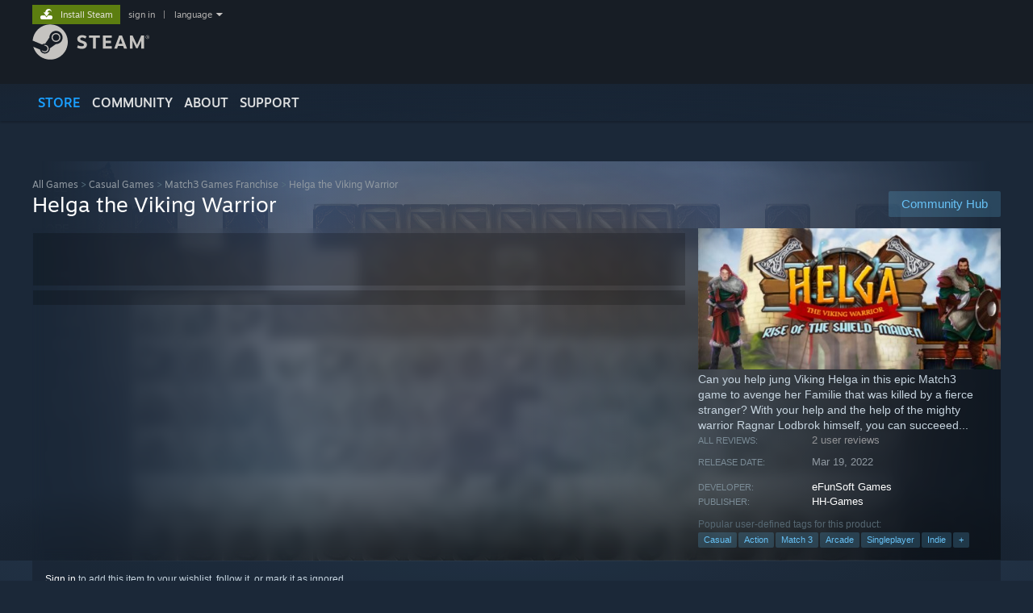

--- FILE ---
content_type: text/html; charset=UTF-8
request_url: https://store.steampowered.com/app/1897330/Helga_the_Viking_Warrior/?snr=1_1056_4_creator_1057&curator_clanid=34049251
body_size: 33829
content:
<!DOCTYPE html>
<html class=" responsive DesktopUI" lang="en"  >
<head>
	<meta http-equiv="Content-Type" content="text/html; charset=UTF-8">
			<meta name="viewport" content="width=device-width,initial-scale=1">
		<meta name="theme-color" content="#171a21">
		<title>Helga the Viking Warrior on Steam</title>
	<link rel="shortcut icon" href="/favicon.ico" type="image/x-icon">

	
	
	<link href="https://store.fastly.steamstatic.com/public/shared/css/motiva_sans.css?v=YzJgj1FjzW34&amp;l=english&amp;_cdn=fastly" rel="stylesheet" type="text/css">
<link href="https://store.fastly.steamstatic.com/public/shared/css/shared_global.css?v=Mimb3_adC0Ie&amp;l=english&amp;_cdn=fastly" rel="stylesheet" type="text/css">
<link href="https://store.fastly.steamstatic.com/public/shared/css/buttons.css?v=BZhNEtESfYSJ&amp;l=english&amp;_cdn=fastly" rel="stylesheet" type="text/css">
<link href="https://store.fastly.steamstatic.com/public/css/v6/store.css?v=7LRLYp08Kl6w&amp;l=english&amp;_cdn=fastly" rel="stylesheet" type="text/css">
<link href="https://store.fastly.steamstatic.com/public/shared/css/user_reviews.css?v=jo85k8nNYAkB&amp;l=english&amp;_cdn=fastly" rel="stylesheet" type="text/css">
<link href="https://store.fastly.steamstatic.com/public/shared/css/store_game_shared.css?v=h3rDvpE1fR8Z&amp;l=english&amp;_cdn=fastly" rel="stylesheet" type="text/css">
<link href="https://store.fastly.steamstatic.com/public/css/v6/game.css?v=xjvx-ouvGSfh&amp;l=english&amp;_cdn=fastly" rel="stylesheet" type="text/css">
<link href="https://store.fastly.steamstatic.com/public/shared/css/store_background_shared.css?v=RuX0Jh-U_mAP&amp;l=english&amp;_cdn=fastly" rel="stylesheet" type="text/css">
<link href="https://store.fastly.steamstatic.com/public/css/v6/recommended.css?v=BxpJyNW11mxG&amp;l=english&amp;_cdn=fastly" rel="stylesheet" type="text/css">
<link href="https://store.fastly.steamstatic.com/public/css/v6/user_reviews_rewards.css?v=nDJVyLGQ1XMI&amp;l=english&amp;_cdn=fastly" rel="stylesheet" type="text/css">
<link href="https://store.fastly.steamstatic.com/public/shared/css/apphub.css?v=JES1wSdylAoi&amp;l=english&amp;_cdn=fastly" rel="stylesheet" type="text/css">
<link href="https://store.fastly.steamstatic.com/public/shared/css/ui-lightness/jquery-ui-1.7.2.custom.css?v=qgq7mHqEwLbE&amp;l=english&amp;_cdn=fastly" rel="stylesheet" type="text/css">
<link href="https://store.fastly.steamstatic.com/public/css/v6/game_mob.css?v=Ryx-AweEEY9T&amp;l=english&amp;_cdn=fastly" rel="stylesheet" type="text/css">
<link href="https://store.fastly.steamstatic.com/public/shared/css/shared_responsive.css?v=bVAhy8BAW0iP&amp;l=english&amp;_cdn=fastly" rel="stylesheet" type="text/css">
<script type="text/javascript" src="https://store.fastly.steamstatic.com/public/shared/javascript/jquery-1.8.3.min.js?v=NXam5zydzNu8&amp;l=english&amp;_cdn=fastly"></script>
<script type="text/javascript">$J = jQuery.noConflict();</script><script type="text/javascript">VALVE_PUBLIC_PATH = "https:\/\/store.fastly.steamstatic.com\/public\/";</script><script type="text/javascript" src="https://store.fastly.steamstatic.com/public/shared/javascript/tooltip.js?v=LZHsOVauqTrm&amp;l=english&amp;_cdn=fastly"></script>

<script type="text/javascript" src="https://store.fastly.steamstatic.com/public/shared/javascript/shared_global.js?v=84qavQoecqcM&amp;l=english&amp;_cdn=fastly"></script>

<script type="text/javascript" src="https://store.fastly.steamstatic.com/public/shared/javascript/auth_refresh.js?v=w6QbwI-5-j2S&amp;l=english&amp;_cdn=fastly"></script>

<script type="text/javascript" src="https://store.fastly.steamstatic.com/public/javascript/main.js?v=w4Oh_w9b2zUt&amp;l=english&amp;_cdn=fastly"></script>

<script type="text/javascript" src="https://store.fastly.steamstatic.com/public/javascript/dynamicstore.js?v=Ros6BpStU-em&amp;l=english&amp;_cdn=fastly"></script>

<script type="text/javascript">Object.seal && [ Object, Array, String, Number ].map( function( builtin ) { Object.seal( builtin.prototype ); } );</script>
		<script type="text/javascript">
			document.addEventListener('DOMContentLoaded', function(event) {
				$J.data( document, 'x_readytime', new Date().getTime() );
				$J.data( document, 'x_oldref', GetNavCookie() );
				SetupTooltips( { tooltipCSSClass: 'store_tooltip'} );
		});
		</script><script type="text/javascript" src="https://store.fastly.steamstatic.com/public/javascript/gamehighlightplayer.js?v=d3866k3rcR-N&amp;l=english&amp;_cdn=fastly"></script>
<script type="text/javascript" src="https://store.fastly.steamstatic.com/public/shared/javascript/user_reviews.js?v=li2vp_5Z315e&amp;l=english&amp;_cdn=fastly"></script>
<script type="text/javascript" src="https://store.fastly.steamstatic.com/public/shared/javascript/dselect.js?v=w0CV_PAvw3UA&amp;l=english&amp;_cdn=fastly"></script>
<script type="text/javascript" src="https://store.fastly.steamstatic.com/public/javascript/app_tagging.js?v=jzh2Y03tD8Ea&amp;l=english&amp;_cdn=fastly"></script>
<script type="text/javascript" src="https://store.fastly.steamstatic.com/public/javascript/game.js?v=j_HQITVf2f3k&amp;l=english&amp;_cdn=fastly"></script>
<script type="text/javascript" src="https://store.fastly.steamstatic.com/public/shared/javascript/flot-0.8/jquery.flot.min.js?v=mSfqk1QKKgiz&amp;l=english&amp;_cdn=fastly"></script>
<script type="text/javascript" src="https://store.fastly.steamstatic.com/public/shared/javascript/flot-0.8/jquery.flot.resize.min.js?v=MeIf0YViALgL&amp;l=english&amp;_cdn=fastly"></script>
<script type="text/javascript" src="https://store.fastly.steamstatic.com/public/shared/javascript/flot-0.8/jquery.flot.time.min.js?v=CIECDYHJjBgN&amp;l=english&amp;_cdn=fastly"></script>
<script type="text/javascript" src="https://store.fastly.steamstatic.com/public/shared/javascript/flot-0.8/jquery.flot.selection.min.js?v=laPWW88ZIIHe&amp;l=english&amp;_cdn=fastly"></script>
<script type="text/javascript" src="https://store.fastly.steamstatic.com/public/shared/javascript/jquery-ui-1.9.2.js?v=Bu2RA9fLXSi-&amp;l=english&amp;_cdn=fastly"></script>
<script type="text/javascript" src="https://store.fastly.steamstatic.com/public/shared/javascript/shared_responsive_adapter.js?v=BI9wp87PCdLL&amp;l=english&amp;_cdn=fastly"></script>

						<meta name="twitter:card" content="summary_large_image">
					<meta name="Description" content="Can you help jung Viking Helga in this epic Match3 game to avenge her Familie that was killed by a fierce stranger? With your help and the help of the mighty warrior Ragnar Lodbrok himself, you can succeeed...">
			
	<meta name="twitter:site" content="@steam" />

						<meta property="og:title" content="Helga the Viking Warrior on Steam">
					<meta property="twitter:title" content="Helga the Viking Warrior on Steam">
					<meta property="og:type" content="website">
					<meta property="fb:app_id" content="105386699540688">
					<meta property="og:site" content="Steam">
					<meta property="og:url" content="https://store.steampowered.com/app/1897330/Helga_the_Viking_Warrior/">
					<meta property="og:description" content="Can you help jung Viking Helga in this epic Match3 game to avenge her Familie that was killed by a fierce stranger? With your help and the help of the mighty warrior Ragnar Lodbrok himself, you can succeeed...">
					<meta property="twitter:description" content="Can you help jung Viking Helga in this epic Match3 game to avenge her Familie that was killed by a fierce stranger? With your help and the help of the mighty warrior Ragnar Lodbrok himself, you can succeeed...">
			
			<link rel="canonical" href="https://store.steampowered.com/app/1897330/Helga_the_Viking_Warrior/">
	
			<link rel="image_src" href="https://shared.fastly.steamstatic.com/store_item_assets/steam/apps/1897330/capsule_616x353.jpg?t=1650287817">
		<meta property="og:image" content="https://shared.fastly.steamstatic.com/store_item_assets/steam/apps/1897330/capsule_616x353.jpg?t=1650287817">
		<meta name="twitter:image" content="https://shared.fastly.steamstatic.com/store_item_assets/steam/apps/1897330/capsule_616x353.jpg?t=1650287817" />
				
	
	
	
	
	</head>
<body class="v6 app game_bg menu_background_overlap application widestore v7menu responsive_page ">


<div class="responsive_page_frame with_header">
						<div role="navigation" class="responsive_page_menu_ctn mainmenu" aria-label="Mobile Menu">
				<div class="responsive_page_menu"  id="responsive_page_menu">
										<div class="mainmenu_contents">
						<div class="mainmenu_contents_items">
															<a class="menuitem" href="https://store.steampowered.com/login/?redir=app%2F1897330%2FHelga_the_Viking_Warrior%2F%3Fsnr%3D1_1056_4_creator_1057%26curator_clanid%3D34049251&redir_ssl=1&snr=1_5_9__global-header">
									Sign in								</a>
															<a class="menuitem supernav supernav_active" href="https://store.steampowered.com/?snr=1_5_9__global-responsive-menu" data-tooltip-type="selector" data-tooltip-content=".submenu_Store">
				Store			</a>
			<div class="submenu_Store" style="display: none;" data-submenuid="Store">
														<a class="submenuitem" href="https://store.steampowered.com/?snr=1_5_9__global-responsive-menu">
						Home											</a>
														<a class="submenuitem" href="https://store.steampowered.com/explore/?snr=1_5_9__global-responsive-menu">
						Discovery Queue											</a>
														<a class="submenuitem" href="https://steamcommunity.com/my/wishlist/">
						Wishlist											</a>
														<a class="submenuitem" href="https://store.steampowered.com/points/shop/?snr=1_5_9__global-responsive-menu">
						Points Shop											</a>
														<a class="submenuitem" href="https://store.steampowered.com/news/?snr=1_5_9__global-responsive-menu">
						News											</a>
														<a class="submenuitem" href="https://store.steampowered.com/stats/?snr=1_5_9__global-responsive-menu">
						Charts											</a>
							</div>
										<a class="menuitem supernav" href="https://steamcommunity.com/" data-tooltip-type="selector" data-tooltip-content=".submenu_Community">
				Community			</a>
			<div class="submenu_Community" style="display: none;" data-submenuid="Community">
														<a class="submenuitem" href="https://steamcommunity.com/">
						Home											</a>
														<a class="submenuitem" href="https://steamcommunity.com/discussions/">
						Discussions											</a>
														<a class="submenuitem" href="https://steamcommunity.com/workshop/">
						Workshop											</a>
														<a class="submenuitem" href="https://steamcommunity.com/market/">
						Market											</a>
														<a class="submenuitem" href="https://steamcommunity.com/?subsection=broadcasts">
						Broadcasts											</a>
							</div>
										<a class="menuitem " href="https://store.steampowered.com/about/?snr=1_5_9__global-responsive-menu">
				About			</a>
										<a class="menuitem " href="https://help.steampowered.com/en/">
				Support			</a>
			
							<div class="minor_menu_items">
																								<div class="menuitem change_language_action">
									Change language								</div>
																																	<a class="menuitem" href="https://store.steampowered.com/mobile" target="_blank" rel="noreferrer">Get the Steam Mobile App</a>
																									<div class="menuitem" role="link" onclick="Responsive_RequestDesktopView();">
										View desktop website									</div>
															</div>
						</div>
						<div class="mainmenu_footer_spacer  "></div>
						<div class="mainmenu_footer">
															<div class="mainmenu_footer_logo"><img src="https://store.fastly.steamstatic.com/public/shared/images/responsive/footerLogo_valve_new.png"></div>
								© Valve Corporation. All rights reserved. All trademarks are property of their respective owners in the US and other countries.								<span class="mainmenu_valve_links">
									<a href="https://store.steampowered.com/privacy_agreement/?snr=1_5_9__global-responsive-menu" target="_blank">Privacy Policy</a>
									&nbsp;| &nbsp;<a href="http://www.valvesoftware.com/legal.htm" target="_blank">Legal</a>
									&nbsp;| &nbsp;<a href="https://help.steampowered.com/faqs/view/10BB-D27A-6378-4436" target="_blank">Accessibility</a>
									&nbsp;| &nbsp;<a href="https://store.steampowered.com/subscriber_agreement/?snr=1_5_9__global-responsive-menu" target="_blank">Steam Subscriber Agreement</a>
									&nbsp;| &nbsp;<a href="https://store.steampowered.com/steam_refunds/?snr=1_5_9__global-responsive-menu" target="_blank">Refunds</a>
									&nbsp;| &nbsp;<a href="https://store.steampowered.com/account/cookiepreferences/?snr=1_5_9__global-responsive-menu" target="_blank">Cookies</a>
								</span>
													</div>
					</div>
									</div>
			</div>
		
		<div class="responsive_local_menu_tab"></div>

		<div class="responsive_page_menu_ctn localmenu">
			<div class="responsive_page_menu"  id="responsive_page_local_menu" data-panel="{&quot;onOptionsActionDescription&quot;:&quot;Filter&quot;,&quot;onOptionsButton&quot;:&quot;Responsive_ToggleLocalMenu()&quot;,&quot;onCancelButton&quot;:&quot;Responsive_ToggleLocalMenu()&quot;}">
				<div class="localmenu_content" data-panel="{&quot;maintainY&quot;:true,&quot;bFocusRingRoot&quot;:true,&quot;flow-children&quot;:&quot;column&quot;}">
				</div>
			</div>
		</div>



					<div class="responsive_header">
				<div class="responsive_header_content">
					<div id="responsive_menu_logo">
						<img src="https://store.fastly.steamstatic.com/public/shared/images/responsive/header_menu_hamburger.png" height="100%">
											</div>
					<div class="responsive_header_logo">
						<a href="https://store.steampowered.com/?snr=1_5_9__global-responsive-menu">
															<img src="https://store.fastly.steamstatic.com/public/shared/images/responsive/header_logo.png" height="36" border="0" alt="STEAM">
													</a>
					</div>
					<div class="responsive_header_react_target" data-featuretarget="store-menu-responsive-search"><div class="responsive_header_react_placeholder"></div></div>				</div>
			</div>
		
		<div class="responsive_page_content_overlay">

		</div>

		<div class="responsive_fixonscroll_ctn nonresponsive_hidden ">
		</div>
	
	<div class="responsive_page_content">

		<div role="banner" id="global_header" data-panel="{&quot;flow-children&quot;:&quot;row&quot;}">
	<div class="content">
		<div class="logo">
			<span id="logo_holder">
									<a href="https://store.steampowered.com/?snr=1_5_9__global-header" aria-label="Link to the Steam Homepage">
						<img src="https://store.fastly.steamstatic.com/public/shared/images/header/logo_steam.svg?t=962016" width="176" height="44" alt="Link to the Steam Homepage">
					</a>
							</span>
		</div>

			<div role="navigation" class="supernav_container" aria-label="Global Menu">
								<a class="menuitem supernav supernav_active" href="https://store.steampowered.com/?snr=1_5_9__global-header" data-tooltip-type="selector" data-tooltip-content=".submenu_Store">
				STORE			</a>
			<div class="submenu_Store" style="display: none;" data-submenuid="Store">
														<a class="submenuitem" href="https://store.steampowered.com/?snr=1_5_9__global-header">
						Home											</a>
														<a class="submenuitem" href="https://store.steampowered.com/explore/?snr=1_5_9__global-header">
						Discovery Queue											</a>
														<a class="submenuitem" href="https://steamcommunity.com/my/wishlist/">
						Wishlist											</a>
														<a class="submenuitem" href="https://store.steampowered.com/points/shop/?snr=1_5_9__global-header">
						Points Shop											</a>
														<a class="submenuitem" href="https://store.steampowered.com/news/?snr=1_5_9__global-header">
						News											</a>
														<a class="submenuitem" href="https://store.steampowered.com/stats/?snr=1_5_9__global-header">
						Charts											</a>
							</div>
										<a class="menuitem supernav" href="https://steamcommunity.com/" data-tooltip-type="selector" data-tooltip-content=".submenu_Community">
				COMMUNITY			</a>
			<div class="submenu_Community" style="display: none;" data-submenuid="Community">
														<a class="submenuitem" href="https://steamcommunity.com/">
						Home											</a>
														<a class="submenuitem" href="https://steamcommunity.com/discussions/">
						Discussions											</a>
														<a class="submenuitem" href="https://steamcommunity.com/workshop/">
						Workshop											</a>
														<a class="submenuitem" href="https://steamcommunity.com/market/">
						Market											</a>
														<a class="submenuitem" href="https://steamcommunity.com/?subsection=broadcasts">
						Broadcasts											</a>
							</div>
										<a class="menuitem " href="https://store.steampowered.com/about/?snr=1_5_9__global-header">
				About			</a>
										<a class="menuitem " href="https://help.steampowered.com/en/">
				SUPPORT			</a>
				</div>
	<script type="text/javascript">
		jQuery(function($) {
			$('#global_header .supernav').v_tooltip({'location':'bottom', 'destroyWhenDone': false, 'tooltipClass': 'supernav_content', 'offsetY':-6, 'offsetX': 1, 'horizontalSnap': 4, 'tooltipParent': '#global_header .supernav_container', 'correctForScreenSize': false});
		});
	</script>

		<div id="global_actions">
			<div role="navigation" id="global_action_menu" aria-label="Account Menu">
									<a class="header_installsteam_btn header_installsteam_btn_green" href="https://store.steampowered.com/about/?snr=1_5_9__global-header">
						<div class="header_installsteam_btn_content">
							Install Steam						</div>
					</a>
				
				
									<a class="global_action_link" href="https://store.steampowered.com/login/?redir=app%2F1897330%2FHelga_the_Viking_Warrior%2F%3Fsnr%3D1_1056_4_creator_1057%26curator_clanid%3D34049251&redir_ssl=1&snr=1_5_9__global-header">sign in</a>
											&nbsp;|&nbsp;
						<span class="pulldown global_action_link" id="language_pulldown" onclick="ShowMenu( this, 'language_dropdown', 'right' );">language</span>
						<div class="popup_block_new" id="language_dropdown" style="display: none;">
							<div class="popup_body popup_menu">
																																					<a class="popup_menu_item tight" href="?l=schinese&snr=1_1056_4_creator_1057&curator_clanid=34049251" onclick="ChangeLanguage( 'schinese' ); return false;">简体中文 (Simplified Chinese)</a>
																													<a class="popup_menu_item tight" href="?l=tchinese&snr=1_1056_4_creator_1057&curator_clanid=34049251" onclick="ChangeLanguage( 'tchinese' ); return false;">繁體中文 (Traditional Chinese)</a>
																													<a class="popup_menu_item tight" href="?l=japanese&snr=1_1056_4_creator_1057&curator_clanid=34049251" onclick="ChangeLanguage( 'japanese' ); return false;">日本語 (Japanese)</a>
																													<a class="popup_menu_item tight" href="?l=koreana&snr=1_1056_4_creator_1057&curator_clanid=34049251" onclick="ChangeLanguage( 'koreana' ); return false;">한국어 (Korean)</a>
																													<a class="popup_menu_item tight" href="?l=thai&snr=1_1056_4_creator_1057&curator_clanid=34049251" onclick="ChangeLanguage( 'thai' ); return false;">ไทย (Thai)</a>
																													<a class="popup_menu_item tight" href="?l=bulgarian&snr=1_1056_4_creator_1057&curator_clanid=34049251" onclick="ChangeLanguage( 'bulgarian' ); return false;">Български (Bulgarian)</a>
																													<a class="popup_menu_item tight" href="?l=czech&snr=1_1056_4_creator_1057&curator_clanid=34049251" onclick="ChangeLanguage( 'czech' ); return false;">Čeština (Czech)</a>
																													<a class="popup_menu_item tight" href="?l=danish&snr=1_1056_4_creator_1057&curator_clanid=34049251" onclick="ChangeLanguage( 'danish' ); return false;">Dansk (Danish)</a>
																													<a class="popup_menu_item tight" href="?l=german&snr=1_1056_4_creator_1057&curator_clanid=34049251" onclick="ChangeLanguage( 'german' ); return false;">Deutsch (German)</a>
																																							<a class="popup_menu_item tight" href="?l=spanish&snr=1_1056_4_creator_1057&curator_clanid=34049251" onclick="ChangeLanguage( 'spanish' ); return false;">Español - España (Spanish - Spain)</a>
																													<a class="popup_menu_item tight" href="?l=latam&snr=1_1056_4_creator_1057&curator_clanid=34049251" onclick="ChangeLanguage( 'latam' ); return false;">Español - Latinoamérica (Spanish - Latin America)</a>
																													<a class="popup_menu_item tight" href="?l=greek&snr=1_1056_4_creator_1057&curator_clanid=34049251" onclick="ChangeLanguage( 'greek' ); return false;">Ελληνικά (Greek)</a>
																													<a class="popup_menu_item tight" href="?l=french&snr=1_1056_4_creator_1057&curator_clanid=34049251" onclick="ChangeLanguage( 'french' ); return false;">Français (French)</a>
																													<a class="popup_menu_item tight" href="?l=italian&snr=1_1056_4_creator_1057&curator_clanid=34049251" onclick="ChangeLanguage( 'italian' ); return false;">Italiano (Italian)</a>
																													<a class="popup_menu_item tight" href="?l=indonesian&snr=1_1056_4_creator_1057&curator_clanid=34049251" onclick="ChangeLanguage( 'indonesian' ); return false;">Bahasa Indonesia (Indonesian)</a>
																													<a class="popup_menu_item tight" href="?l=hungarian&snr=1_1056_4_creator_1057&curator_clanid=34049251" onclick="ChangeLanguage( 'hungarian' ); return false;">Magyar (Hungarian)</a>
																													<a class="popup_menu_item tight" href="?l=dutch&snr=1_1056_4_creator_1057&curator_clanid=34049251" onclick="ChangeLanguage( 'dutch' ); return false;">Nederlands (Dutch)</a>
																													<a class="popup_menu_item tight" href="?l=norwegian&snr=1_1056_4_creator_1057&curator_clanid=34049251" onclick="ChangeLanguage( 'norwegian' ); return false;">Norsk (Norwegian)</a>
																													<a class="popup_menu_item tight" href="?l=polish&snr=1_1056_4_creator_1057&curator_clanid=34049251" onclick="ChangeLanguage( 'polish' ); return false;">Polski (Polish)</a>
																													<a class="popup_menu_item tight" href="?l=portuguese&snr=1_1056_4_creator_1057&curator_clanid=34049251" onclick="ChangeLanguage( 'portuguese' ); return false;">Português (Portuguese - Portugal)</a>
																													<a class="popup_menu_item tight" href="?l=brazilian&snr=1_1056_4_creator_1057&curator_clanid=34049251" onclick="ChangeLanguage( 'brazilian' ); return false;">Português - Brasil (Portuguese - Brazil)</a>
																													<a class="popup_menu_item tight" href="?l=romanian&snr=1_1056_4_creator_1057&curator_clanid=34049251" onclick="ChangeLanguage( 'romanian' ); return false;">Română (Romanian)</a>
																													<a class="popup_menu_item tight" href="?l=russian&snr=1_1056_4_creator_1057&curator_clanid=34049251" onclick="ChangeLanguage( 'russian' ); return false;">Русский (Russian)</a>
																													<a class="popup_menu_item tight" href="?l=finnish&snr=1_1056_4_creator_1057&curator_clanid=34049251" onclick="ChangeLanguage( 'finnish' ); return false;">Suomi (Finnish)</a>
																													<a class="popup_menu_item tight" href="?l=swedish&snr=1_1056_4_creator_1057&curator_clanid=34049251" onclick="ChangeLanguage( 'swedish' ); return false;">Svenska (Swedish)</a>
																													<a class="popup_menu_item tight" href="?l=turkish&snr=1_1056_4_creator_1057&curator_clanid=34049251" onclick="ChangeLanguage( 'turkish' ); return false;">Türkçe (Turkish)</a>
																													<a class="popup_menu_item tight" href="?l=vietnamese&snr=1_1056_4_creator_1057&curator_clanid=34049251" onclick="ChangeLanguage( 'vietnamese' ); return false;">Tiếng Việt (Vietnamese)</a>
																													<a class="popup_menu_item tight" href="?l=ukrainian&snr=1_1056_4_creator_1057&curator_clanid=34049251" onclick="ChangeLanguage( 'ukrainian' ); return false;">Українська (Ukrainian)</a>
																									<a class="popup_menu_item tight" href="https://www.valvesoftware.com/en/contact?contact-person=Translation%20Team%20Feedback" target="_blank">Report a translation problem</a>
							</div>
						</div>
												</div>
					</div>
			</div>
</div>
<div class="StoreMenuLoadingPlaceholder" data-featuretarget="store-menu-v7"><div class="PlaceholderInner"></div></div><div id="responsive_store_nav_ctn"></div><div id="responsive_store_nav_overlay" style="display:none"><div id="responsive_store_nav_overlay_ctn"></div><div id="responsive_store_nav_overlay_bottom"></div></div><div id="responsive_store_search_overlay" style="display:none"></div><div data-cart-banner-spot="1"></div>
		<div role="main" class="responsive_page_template_content" id="responsive_page_template_content" data-panel="{&quot;autoFocus&quot;:true}" >

			<div id="application_config" style="display: none;"  data-config="{&quot;EUNIVERSE&quot;:1,&quot;WEB_UNIVERSE&quot;:&quot;public&quot;,&quot;LANGUAGE&quot;:&quot;english&quot;,&quot;COUNTRY&quot;:&quot;US&quot;,&quot;MEDIA_CDN_COMMUNITY_URL&quot;:&quot;https:\/\/cdn.fastly.steamstatic.com\/steamcommunity\/public\/&quot;,&quot;MEDIA_CDN_URL&quot;:&quot;https:\/\/cdn.fastly.steamstatic.com\/&quot;,&quot;VIDEO_CDN_URL&quot;:&quot;https:\/\/video.fastly.steamstatic.com\/&quot;,&quot;COMMUNITY_CDN_URL&quot;:&quot;https:\/\/community.fastly.steamstatic.com\/&quot;,&quot;COMMUNITY_CDN_ASSET_URL&quot;:&quot;https:\/\/cdn.fastly.steamstatic.com\/steamcommunity\/public\/assets\/&quot;,&quot;STORE_CDN_URL&quot;:&quot;https:\/\/store.fastly.steamstatic.com\/&quot;,&quot;PUBLIC_SHARED_URL&quot;:&quot;https:\/\/store.fastly.steamstatic.com\/public\/shared\/&quot;,&quot;COMMUNITY_BASE_URL&quot;:&quot;https:\/\/steamcommunity.com\/&quot;,&quot;CHAT_BASE_URL&quot;:&quot;https:\/\/steamcommunity.com\/&quot;,&quot;STORE_BASE_URL&quot;:&quot;https:\/\/store.steampowered.com\/&quot;,&quot;STORE_CHECKOUT_BASE_URL&quot;:&quot;https:\/\/checkout.steampowered.com\/&quot;,&quot;IMG_URL&quot;:&quot;https:\/\/store.fastly.steamstatic.com\/public\/images\/&quot;,&quot;STEAMTV_BASE_URL&quot;:&quot;https:\/\/steam.tv\/&quot;,&quot;HELP_BASE_URL&quot;:&quot;https:\/\/help.steampowered.com\/&quot;,&quot;PARTNER_BASE_URL&quot;:&quot;https:\/\/partner.steamgames.com\/&quot;,&quot;STATS_BASE_URL&quot;:&quot;https:\/\/partner.steampowered.com\/&quot;,&quot;INTERNAL_STATS_BASE_URL&quot;:&quot;https:\/\/steamstats.valve.org\/&quot;,&quot;IN_CLIENT&quot;:false,&quot;USE_POPUPS&quot;:false,&quot;STORE_ICON_BASE_URL&quot;:&quot;https:\/\/shared.fastly.steamstatic.com\/store_item_assets\/steam\/apps\/&quot;,&quot;STORE_ITEM_BASE_URL&quot;:&quot;https:\/\/shared.fastly.steamstatic.com\/store_item_assets\/&quot;,&quot;WEBAPI_BASE_URL&quot;:&quot;https:\/\/api.steampowered.com\/&quot;,&quot;TOKEN_URL&quot;:&quot;https:\/\/store.steampowered.com\/\/chat\/clientjstoken&quot;,&quot;BUILD_TIMESTAMP&quot;:1768968766,&quot;PAGE_TIMESTAMP&quot;:1768976267,&quot;IN_TENFOOT&quot;:false,&quot;IN_GAMEPADUI&quot;:false,&quot;IN_CHROMEOS&quot;:false,&quot;IN_MOBILE_WEBVIEW&quot;:false,&quot;PLATFORM&quot;:&quot;macos&quot;,&quot;BASE_URL_STORE_CDN_ASSETS&quot;:&quot;https:\/\/cdn.fastly.steamstatic.com\/store\/&quot;,&quot;EREALM&quot;:1,&quot;LOGIN_BASE_URL&quot;:&quot;https:\/\/login.steampowered.com\/&quot;,&quot;AVATAR_BASE_URL&quot;:&quot;https:\/\/avatars.fastly.steamstatic.com\/&quot;,&quot;FROM_WEB&quot;:true,&quot;WEBSITE_ID&quot;:&quot;Store&quot;,&quot;BASE_URL_SHARED_CDN&quot;:&quot;https:\/\/shared.fastly.steamstatic.com\/&quot;,&quot;CLAN_CDN_ASSET_URL&quot;:&quot;https:\/\/clan.fastly.steamstatic.com\/&quot;,&quot;COMMUNITY_ASSETS_BASE_URL&quot;:&quot;https:\/\/shared.fastly.steamstatic.com\/community_assets\/&quot;,&quot;SNR&quot;:&quot;1_5_9_&quot;}" data-userinfo="{&quot;logged_in&quot;:false,&quot;country_code&quot;:&quot;US&quot;,&quot;excluded_content_descriptors&quot;:[3,4]}" data-hwinfo="{&quot;bSteamOS&quot;:false,&quot;bSteamDeck&quot;:false}" data-broadcastuser="{&quot;success&quot;:1,&quot;bHideStoreBroadcast&quot;:false}" data-store_page_asset_url="&quot;https:\/\/shared.fastly.steamstatic.com\/store_item_assets\/steam\/apps\/1897330\/%s?t=1650287817&quot;" data-store_page_extra_assets_url="&quot;https:\/\/shared.fastly.steamstatic.com\/store_item_assets\/steam\/apps\/1897330\/%s?t=1650287817&quot;" data-store_page_extra_assets_map="[]" data-deckcompatibility="{&quot;appid&quot;:1897330,&quot;resolved_category&quot;:2,&quot;resolved_items&quot;:[{&quot;display_type&quot;:3,&quot;loc_token&quot;:&quot;#SteamDeckVerified_TestResult_ControllerGlyphsDoNotMatchDeckDevice&quot;},{&quot;display_type&quot;:3,&quot;loc_token&quot;:&quot;#SteamDeckVerified_TestResult_TextInputDoesNotAutomaticallyInvokesKeyboard&quot;},{&quot;display_type&quot;:3,&quot;loc_token&quot;:&quot;#SteamDeckVerified_TestResult_InterfaceTextIsNotLegible&quot;},{&quot;display_type&quot;:4,&quot;loc_token&quot;:&quot;#SteamDeckVerified_TestResult_DefaultControllerConfigFullyFunctional&quot;},{&quot;display_type&quot;:4,&quot;loc_token&quot;:&quot;#SteamDeckVerified_TestResult_DefaultConfigurationIsPerformant&quot;}],&quot;steam_deck_blog_url&quot;:&quot;&quot;,&quot;search_id&quot;:null,&quot;steamos_resolved_category&quot;:2,&quot;steamos_resolved_items&quot;:[{&quot;display_type&quot;:3,&quot;loc_token&quot;:&quot;#SteamOS_TestResult_GameStartupFunctional&quot;},{&quot;display_type&quot;:1,&quot;loc_token&quot;:&quot;#SteamOS_TestResult_TextInputDoesNotAutomaticallyInvokesKeyboard&quot;}]}" data-appname="&quot;Helga the Viking Warrior&quot;" data-store_user_config="{&quot;webapi_token&quot;:&quot;&quot;,&quot;shoppingcart&quot;:null,&quot;originating_navdata&quot;:{&quot;domain&quot;:&quot;store.steampowered.com&quot;,&quot;controller&quot;:&quot;curator&quot;,&quot;method&quot;:&quot;default&quot;,&quot;submethod&quot;:&quot;creator&quot;,&quot;feature&quot;:&quot;curatorfeaturedlist&quot;,&quot;depth&quot;:0,&quot;countrycode&quot;:&quot;US&quot;,&quot;webkey&quot;:null,&quot;is_client&quot;:false,&quot;curator_data&quot;:{&quot;clanid&quot;:34049251,&quot;listid&quot;:0},&quot;is_likely_bot&quot;:true,&quot;is_utm&quot;:false},&quot;wishlist_item_count&quot;:0}"></div><div id="application_root"></div><script>window.g_wapit="";</script><link href="https://store.fastly.steamstatic.com/public/css/applications/store/main.css?v=mw8LVDvyH3ep&amp;l=english&amp;_cdn=fastly" rel="stylesheet" type="text/css">
<script type="text/javascript" src="https://store.fastly.steamstatic.com/public/javascript/applications/store/manifest.js?v=SkETxnTXh1JW&amp;l=english&amp;_cdn=fastly"></script>
<script type="text/javascript" src="https://store.fastly.steamstatic.com/public/javascript/applications/store/libraries~b28b7af69.js?v=L9JqUktT3bf9&amp;l=english&amp;_cdn=fastly"></script>
<script type="text/javascript" src="https://store.fastly.steamstatic.com/public/javascript/applications/store/main.js?v=LfK1x0_MyhIo&amp;l=english&amp;_cdn=fastly"></script>
<script type="text/javascript">
	var g_AccountID = 0;
	var g_Languages = ["english"];
	var g_sessionID = "2ac0c5bcb1588e452a50e59c";
	var g_ServerTime = 1768976267;
	var g_bUseNewCartAPI = true;

	$J( InitMiniprofileHovers( 'https%3A%2F%2Fstore.steampowered.com%2F' ) );

	
	if ( typeof GStoreItemData != 'undefined' )
	{
		GStoreItemData.AddNavParams({
			__page_default: "1_5_9_",
			__page_default_obj: {"domain":"store.steampowered.com","controller":"application","method":"app","submethod":"","feature":null,"depth":null,"countrycode":"US","webkey":null,"is_client":false,"curator_data":null,"is_likely_bot":true,"is_utm":null},
			__originating_obj: {"domain":"store.steampowered.com","controller":"curator","method":"default","submethod":"creator","feature":"curatorfeaturedlist","depth":0,"countrycode":"US","webkey":null,"is_client":false,"curator_data":{"clanid":34049251,"listid":0},"is_likely_bot":true,"is_utm":false},
			storemenu_recommendedtags: "1_5_9__17"		});
	}

	if ( typeof GDynamicStore != 'undefined' )
	{
		GDynamicStore.Init(0, false, "", {"primary_language":null,"secondary_languages":null,"platform_windows":null,"platform_mac":null,"platform_linux":null,"timestamp_updated":null,"hide_store_broadcast":null,"review_score_preference":null,"timestamp_content_descriptor_preferences_updated":null,"provide_deck_feedback":null,"additional_languages":null,"game_frame_rate_reporting":null}, 'US',
			{"bNoDefaultDescriptors":true});
		GStoreItemData.SetCurrencyFormatter(function( nValueInCents, bWholeUnitsOnly ) { var fmt = function( nValueInCents, bWholeUnitsOnly ) {	var format = v_numberformat( nValueInCents / 100, bWholeUnitsOnly ? 0 : 2, ".", ","); return format; };var strNegativeSymbol = '';	if ( nValueInCents < 0 ) { strNegativeSymbol = '-'; nValueInCents = -nValueInCents; }return strNegativeSymbol + "$" + fmt( nValueInCents, bWholeUnitsOnly );});
		GStoreItemData.SetCurrencyMinPriceIncrement(1);
	}
</script>

<script type="text/javascript">

	var g_eDiscoveryQueueType = 0;

	GStoreItemData.AddStoreItemDataSet(
		{"rgApps":{"3405340":{"name":"Megabonk","url_name":"Megabonk","discount_block":"<div class=\"discount_block  no_discount\" data-price-final=\"999\" data-bundlediscount=\"0\" data-discount=\"0\"><div class=\"discount_prices\"><div class=\"discount_final_price\">$9.99<\/div><\/div><\/div>","descids":[],"small_capsulev5":"https:\/\/shared.fastly.steamstatic.com\/store_item_assets\/steam\/apps\/3405340\/d6e1b8b1fff6b5b6da2aadedac6626a658ed0ec4\/capsule_184x69.jpg?t=1760445338","os_windows":true,"os_linux":true,"has_live_broadcast":false,"localized":true,"localized_english":true},"2062430":{"name":"BALL x PIT","url_name":"BALL_x_PIT","discount_block":"<div class=\"discount_block  no_discount\" data-price-final=\"1499\" data-bundlediscount=\"0\" data-discount=\"0\"><div class=\"discount_prices\"><div class=\"discount_final_price\">$14.99<\/div><\/div><\/div>","descids":[],"small_capsulev5":"https:\/\/shared.fastly.steamstatic.com\/store_item_assets\/steam\/apps\/2062430\/93669476208e773101f9949b9e668322fc39ef85\/capsule_184x69.jpg?t=1768947270","os_windows":true,"os_macos":true,"has_live_broadcast":true,"localized":true,"localized_english":true},"2753970":{"name":"MARVEL Cosmic Invasion","url_name":"MARVEL_Cosmic_Invasion","discount_block":"<div class=\"discount_block  no_discount\" data-price-final=\"2999\" data-bundlediscount=\"0\" data-discount=\"0\"><div class=\"discount_prices\"><div class=\"discount_final_price\">$29.99<\/div><\/div><\/div>","descids":[],"small_capsulev5":"https:\/\/shared.fastly.steamstatic.com\/store_item_assets\/steam\/apps\/2753970\/80dddb5e9ce0ff4919a2ba57b59aee09f194f917\/capsule_184x69.jpg?t=1768901865","os_windows":true,"os_linux":true,"has_live_broadcast":false,"localized":true,"localized_english":true},"322170":{"name":"Geometry Dash","url_name":"Geometry_Dash","discount_block":"<div class=\"discount_block  no_discount\" data-price-final=\"499\" data-bundlediscount=\"0\" data-discount=\"0\"><div class=\"discount_prices\"><div class=\"discount_final_price\">$4.99<\/div><\/div><\/div>","descids":[],"small_capsulev5":"https:\/\/shared.fastly.steamstatic.com\/store_item_assets\/steam\/apps\/322170\/capsule_184x69.jpg?t=1703006148","os_windows":true,"os_macos":true,"has_live_broadcast":false,"localized":true,"localized_english":true},"1551360":{"name":"Forza Horizon 5","url_name":"Forza_Horizon_5","discount_block":"<div class=\"discount_block  no_discount\" data-price-final=\"5999\" data-bundlediscount=\"0\" data-discount=\"0\"><div class=\"discount_prices\"><div class=\"discount_final_price\">$59.99<\/div><\/div><\/div>","descids":[],"small_capsulev5":"https:\/\/shared.fastly.steamstatic.com\/store_item_assets\/steam\/apps\/1551360\/capsule_184x69.jpg?t=1746471508","os_windows":true,"has_live_broadcast":false,"localized":true,"localized_english":true},"3949040":{"name":"RV There Yet?","url_name":"RV_There_Yet","discount_block":"<div class=\"discount_block  no_discount\" data-price-final=\"799\" data-bundlediscount=\"0\" data-discount=\"0\"><div class=\"discount_prices\"><div class=\"discount_final_price\">$7.99<\/div><\/div><\/div>","descids":[],"small_capsulev5":"https:\/\/shared.fastly.steamstatic.com\/store_item_assets\/steam\/apps\/3949040\/05b77bc86d227612ded8e54753063e43c44698c4\/capsule_184x69.jpg?t=1766020280","os_windows":true,"has_live_broadcast":false,"localized":true,"localized_english":true},"2592160":{"name":"Dispatch","url_name":"Dispatch","discount_block":"<div class=\"discount_block  no_discount\" data-price-final=\"2999\" data-bundlediscount=\"0\" data-discount=\"0\"><div class=\"discount_prices\"><div class=\"discount_final_price\">$29.99<\/div><\/div><\/div>","descids":[1,5],"small_capsulev5":"https:\/\/shared.fastly.steamstatic.com\/store_item_assets\/steam\/apps\/2592160\/925ffa7e3699d5c9c1369be5d4c3369f0e907e00\/capsule_184x69.jpg?t=1767817184","os_windows":true,"has_live_broadcast":false,"localized":true,"localized_english":true,"has_adult_content_sex":true},"2379780":{"name":"Balatro","url_name":"Balatro","discount_block":"<div class=\"discount_block  no_discount\" data-price-final=\"1499\" data-bundlediscount=\"0\" data-discount=\"0\"><div class=\"discount_prices\"><div class=\"discount_final_price\">$14.99<\/div><\/div><\/div>","descids":[],"small_capsulev5":"https:\/\/shared.fastly.steamstatic.com\/store_item_assets\/steam\/apps\/2379780\/554b5f66f60e80b43f910cba21d23af16ed897be\/capsule_184x69.jpg?t=1762516142","os_windows":true,"os_macos":true,"has_live_broadcast":false,"localized":true,"localized_english":true},"632360":{"name":"Risk of Rain 2","url_name":"Risk_of_Rain_2","discount_block":"<div class=\"discount_block  no_discount\" data-price-final=\"2499\" data-bundlediscount=\"0\" data-discount=\"0\"><div class=\"discount_prices\"><div class=\"discount_final_price\">$24.99<\/div><\/div><\/div>","descids":[],"small_capsulev5":"https:\/\/shared.fastly.steamstatic.com\/store_item_assets\/steam\/apps\/632360\/capsule_184x69.jpg?t=1763490165","os_windows":true,"has_live_broadcast":false,"localized":true,"localized_english":true,"status_string":"Just Updated"},"1145350":{"name":"Hades II","url_name":"Hades_II","discount_block":"<div class=\"discount_block  no_discount\" data-price-final=\"2999\" data-bundlediscount=\"0\" data-discount=\"0\"><div class=\"discount_prices\"><div class=\"discount_final_price\">$29.99<\/div><\/div><\/div>","descids":[],"small_capsulev5":"https:\/\/shared.fastly.steamstatic.com\/store_item_assets\/steam\/apps\/1145350\/10c9138570a8d7ac9144f601ab0f2ccbc820337e\/capsule_184x69.jpg?t=1765831644","os_windows":true,"os_macos":true,"has_live_broadcast":false,"localized":true,"localized_english":true},"1778820":{"name":"TEKKEN 8","url_name":"TEKKEN_8","discount_block":"<div class=\"discount_block  no_discount\" data-price-final=\"5999\" data-bundlediscount=\"0\" data-discount=\"0\"><div class=\"discount_prices\"><div class=\"discount_final_price\">$59.99<\/div><\/div><\/div>","descids":[],"small_capsulev5":"https:\/\/shared.fastly.steamstatic.com\/store_item_assets\/steam\/apps\/1778820\/capsule_184x69.jpg?t=1764891442","os_windows":true,"has_live_broadcast":false,"localized":true,"localized_english":true},"1364780":{"name":"Street Fighter\u2122 6","url_name":"Street_Fighter_6","discount_block":"<div class=\"discount_block  no_discount\" data-price-final=\"3999\" data-bundlediscount=\"0\" data-discount=\"0\"><div class=\"discount_prices\"><div class=\"discount_final_price\">$39.99<\/div><\/div><\/div>","descids":[],"small_capsulev5":"https:\/\/shared.fastly.steamstatic.com\/store_item_assets\/steam\/apps\/1364780\/e84f9e9e2a0e6aacbfe5261af89c29be5d3d3f37\/capsule_184x69_alt_assets_17.jpg?t=1761116384","os_windows":true,"has_live_broadcast":false,"localized":true,"localized_english":true},"413150":{"name":"Stardew Valley","url_name":"Stardew_Valley","discount_block":"<div class=\"discount_block  no_discount\" data-price-final=\"1499\" data-bundlediscount=\"0\" data-discount=\"0\"><div class=\"discount_prices\"><div class=\"discount_final_price\">$14.99<\/div><\/div><\/div>","descids":[],"small_capsulev5":"https:\/\/shared.fastly.steamstatic.com\/store_item_assets\/steam\/apps\/413150\/capsule_184x69.jpg?t=1754692865","os_windows":true,"os_macos":true,"os_linux":true,"has_live_broadcast":false,"localized":true,"localized_english":true},"2827200":{"name":"MIMESIS","url_name":"MIMESIS","discount_block":"<div class=\"discount_block  no_discount\" data-price-final=\"999\" data-bundlediscount=\"0\" data-discount=\"0\"><div class=\"discount_prices\"><div class=\"discount_final_price\">$9.99<\/div><\/div><\/div>","descids":[],"small_capsulev5":"https:\/\/shared.fastly.steamstatic.com\/store_item_assets\/steam\/apps\/2827200\/93d9d7a43e68c4f8e96664cec3bbff4b27ffa48a\/capsule_184x69.jpg?t=1766974424","os_windows":true,"early_access":true,"has_live_broadcast":false,"localized":true,"localized_english":true},"1203620":{"name":"Enshrouded","url_name":"Enshrouded","discount_block":"<div class=\"discount_block  no_discount\" data-price-final=\"2999\" data-bundlediscount=\"0\" data-discount=\"0\"><div class=\"discount_prices\"><div class=\"discount_final_price\">$29.99<\/div><\/div><\/div>","descids":[],"small_capsulev5":"https:\/\/shared.fastly.steamstatic.com\/store_item_assets\/steam\/apps\/1203620\/fedcde67022995e7946efa91f69d0f12e4ba52ec\/capsule_184x69.jpg?t=1765290696","os_windows":true,"early_access":true,"has_live_broadcast":false,"localized":true,"localized_english":true},"1030300":{"name":"Hollow Knight: Silksong","url_name":"Hollow_Knight_Silksong","discount_block":"<div class=\"discount_block  no_discount\" data-price-final=\"1999\" data-bundlediscount=\"0\" data-discount=\"0\"><div class=\"discount_prices\"><div class=\"discount_final_price\">$19.99<\/div><\/div><\/div>","descids":[],"small_capsulev5":"https:\/\/shared.fastly.steamstatic.com\/store_item_assets\/steam\/apps\/1030300\/b73ec03fbdb9e21e3c59eb7e59966949d0c17f29\/capsule_184x69.jpg?t=1764916587","os_windows":true,"os_macos":true,"os_linux":true,"has_live_broadcast":false,"localized":true,"localized_english":true},"739630":{"name":"Phasmophobia","url_name":"Phasmophobia","discount_block":"<div class=\"discount_block \" data-price-final=\"1399\" data-bundlediscount=\"0\" data-discount=\"30\" role=\"link\" aria-label=\"30% off. $19.99 normally, discounted to $13.99\"><div class=\"discount_pct\">-30%<\/div><div class=\"discount_prices\"><div class=\"discount_original_price\">$19.99<\/div><div class=\"discount_final_price\">$13.99<\/div><\/div><\/div>","descids":[],"small_capsulev5":"https:\/\/shared.fastly.steamstatic.com\/store_item_assets\/steam\/apps\/739630\/0268c77668d5643d3f2c19e67e92e252fdfe6c7f\/capsule_184x69.jpg?t=1765887477","os_windows":true,"vr_htcvive":true,"vr_oculusrift":true,"vr_windowsmr":true,"early_access":true,"has_live_broadcast":false,"discount":true,"localized":true,"localized_english":true},"502500":{"name":"ACE COMBAT\u2122 7: SKIES UNKNOWN","url_name":"ACE_COMBAT_7_SKIES_UNKNOWN","discount_block":"<div class=\"discount_block  no_discount\" data-price-final=\"5999\" data-bundlediscount=\"0\" data-discount=\"0\"><div class=\"discount_prices\"><div class=\"discount_final_price\">$59.99<\/div><\/div><\/div>","descids":[],"small_capsulev5":"https:\/\/shared.fastly.steamstatic.com\/store_item_assets\/steam\/apps\/502500\/capsule_184x69.jpg?t=1737108523","os_windows":true,"has_live_broadcast":false,"localized":true,"localized_english":true},"1904480":{"name":"Absolum","url_name":"Absolum","discount_block":"<div class=\"discount_block  no_discount\" data-price-final=\"2499\" data-bundlediscount=\"0\" data-discount=\"0\"><div class=\"discount_prices\"><div class=\"discount_final_price\">$24.99<\/div><\/div><\/div>","descids":[],"small_capsulev5":"https:\/\/shared.fastly.steamstatic.com\/store_item_assets\/steam\/apps\/1904480\/8d12dc39e315778caba4da711250e7618b6c9cf3\/capsule_184x69.jpg?t=1767950054","os_windows":true,"has_live_broadcast":false,"localized":true,"localized_english":true},"431240":{"name":"Golf With Your Friends","url_name":"Golf_With_Your_Friends","discount_block":"<div class=\"discount_block \" data-price-final=\"719\" data-bundlediscount=\"0\" data-discount=\"70\" role=\"link\" aria-label=\"70% off. $23.99 normally, discounted to $7.19\"><div class=\"discount_pct\">-70%<\/div><div class=\"discount_prices\"><div class=\"discount_original_price\">$23.99<\/div><div class=\"discount_final_price\">$7.19<\/div><\/div><\/div>","descids":[],"small_capsulev5":"https:\/\/shared.fastly.steamstatic.com\/store_item_assets\/steam\/apps\/431240\/capsule_184x69.jpg?t=1766049604","os_windows":true,"os_macos":true,"os_linux":true,"has_live_broadcast":false,"discount":true,"localized":true,"localized_english":true},"1794680":{"name":"Vampire Survivors","url_name":"Vampire_Survivors","discount_block":"<div class=\"discount_block  no_discount\" data-price-final=\"499\" data-bundlediscount=\"0\" data-discount=\"0\"><div class=\"discount_prices\"><div class=\"discount_final_price\">$4.99<\/div><\/div><\/div>","descids":[],"small_capsulev5":"https:\/\/shared.fastly.steamstatic.com\/store_item_assets\/steam\/apps\/1794680\/capsule_184x69.jpg?t=1763675244","os_windows":true,"os_macos":true,"has_live_broadcast":false,"localized":true,"localized_english":true},"275850":{"name":"No Man's Sky","url_name":"No_Mans_Sky","discount_block":"<div class=\"discount_block  no_discount\" data-price-final=\"5999\" data-bundlediscount=\"0\" data-discount=\"0\"><div class=\"discount_prices\"><div class=\"discount_final_price\">$59.99<\/div><\/div><\/div>","descids":[],"small_capsulev5":"https:\/\/shared.fastly.steamstatic.com\/store_item_assets\/steam\/apps\/275850\/dffb47593c175a04304b0d0e4d8cbd6e27a2fe9c\/capsule_184x69.jpg?t=1765800348","os_windows":true,"os_macos":true,"vr_htcvive":true,"vr_oculusrift":true,"vr_windowsmr":true,"has_live_broadcast":false,"localized":true,"localized_english":true},"4000":{"name":"Garry's Mod","url_name":"Garrys_Mod","discount_block":"<div class=\"discount_block  no_discount\" data-price-final=\"999\" data-bundlediscount=\"0\" data-discount=\"0\"><div class=\"discount_prices\"><div class=\"discount_final_price\">$9.99<\/div><\/div><\/div>","descids":[],"small_capsulev5":"https:\/\/shared.fastly.steamstatic.com\/store_item_assets\/steam\/apps\/4000\/2e52d9b905feebfdaaf2db6ad7afece10991d504\/capsule_184x69.jpg?t=1764757984","os_windows":true,"os_macos":true,"os_linux":true,"has_live_broadcast":false,"localized":true,"localized_english":true},"2444750":{"name":"Shape of Dreams","url_name":"Shape_of_Dreams","discount_block":"<div class=\"discount_block  no_discount\" data-price-final=\"2499\" data-bundlediscount=\"0\" data-discount=\"0\"><div class=\"discount_prices\"><div class=\"discount_final_price\">$24.99<\/div><\/div><\/div>","descids":[],"small_capsulev5":"https:\/\/shared.fastly.steamstatic.com\/store_item_assets\/steam\/apps\/2444750\/b1a6e28c147d9632d38ac54a93f3563a1b4f175c\/capsule_184x69.jpg?t=1766041884","os_windows":true,"has_live_broadcast":false,"localized":true,"localized_english":true},"291550":{"name":"Brawlhalla","url_name":"Brawlhalla","discount_block":"<div class=\"discount_block  no_discount\" data-price-final=\"0\" data-bundlediscount=\"0\" data-discount=\"0\"><div class=\"discount_prices\"><div class=\"discount_final_price\">Free To Play<\/div><\/div><\/div>","descids":[],"small_capsulev5":"https:\/\/shared.fastly.steamstatic.com\/store_item_assets\/steam\/apps\/291550\/b9f17981d70800c009a3d48e1e0d398077f284d8\/capsule_184x69.jpg?t=1764872854","os_windows":true,"os_macos":true,"has_live_broadcast":true,"localized":true,"localized_english":true},"250900":{"name":"The Binding of Isaac: Rebirth","url_name":"The_Binding_of_Isaac_Rebirth","discount_block":"<div class=\"discount_block  no_discount\" data-price-final=\"1499\" data-bundlediscount=\"0\" data-discount=\"0\"><div class=\"discount_prices\"><div class=\"discount_final_price\">$14.99<\/div><\/div><\/div>","descids":[5],"small_capsulev5":"https:\/\/shared.fastly.steamstatic.com\/store_item_assets\/steam\/apps\/250900\/capsule_184x69.jpg?t=1731977365","os_windows":true,"os_macos":true,"os_linux":true,"has_live_broadcast":false,"localized":true,"localized_english":true},"1868140":{"name":"DAVE THE DIVER","url_name":"DAVE_THE_DIVER","discount_block":"<div class=\"discount_block  no_discount\" data-price-final=\"1999\" data-bundlediscount=\"0\" data-discount=\"0\"><div class=\"discount_prices\"><div class=\"discount_final_price\">$19.99<\/div><\/div><\/div>","descids":[],"small_capsulev5":"https:\/\/shared.fastly.steamstatic.com\/store_item_assets\/steam\/apps\/1868140\/cfdc3d184fb5f3cbf9fff9b25bb1bce6f1baf673\/capsule_184x69.jpg?t=1768463150","os_windows":true,"os_macos":true,"has_live_broadcast":false,"localized":true,"localized_english":true},"1384160":{"name":"GUILTY GEAR -STRIVE-","url_name":"GUILTY_GEAR_STRIVE","discount_block":"<div class=\"discount_block  no_discount\" data-price-final=\"3999\" data-bundlediscount=\"0\" data-discount=\"0\"><div class=\"discount_prices\"><div class=\"discount_final_price\">$39.99<\/div><\/div><\/div>","descids":[],"small_capsulev5":"https:\/\/shared.fastly.steamstatic.com\/store_item_assets\/steam\/apps\/1384160\/71efb3115aa40f6eb155d9c427e61b09564cd881\/capsule_184x69.jpg?t=1761305253","os_windows":true,"has_live_broadcast":false,"localized":true,"localized_english":true},"367520":{"name":"Hollow Knight","url_name":"Hollow_Knight","discount_block":"<div class=\"discount_block  no_discount\" data-price-final=\"1499\" data-bundlediscount=\"0\" data-discount=\"0\"><div class=\"discount_prices\"><div class=\"discount_final_price\">$14.99<\/div><\/div><\/div>","descids":[],"small_capsulev5":"https:\/\/shared.fastly.steamstatic.com\/store_item_assets\/steam\/apps\/367520\/capsule_184x69.jpg?t=1764916620","os_windows":true,"os_macos":true,"os_linux":true,"has_live_broadcast":false,"localized":true,"localized_english":true},"2993780":{"name":"FANTASY LIFE i: The Girl Who Steals Time","url_name":"FANTASY_LIFE_i_The_Girl_Who_Steals_Time","discount_block":"<div class=\"discount_block  no_discount\" data-price-final=\"5999\" data-bundlediscount=\"0\" data-discount=\"0\"><div class=\"discount_prices\"><div class=\"discount_final_price\">$59.99<\/div><\/div><\/div>","descids":[],"small_capsulev5":"https:\/\/shared.fastly.steamstatic.com\/store_item_assets\/steam\/apps\/2993780\/2422e5002173254993773f9d064be155a921736f\/capsule_184x69.jpg?t=1749900924","os_windows":true,"has_live_broadcast":false,"localized":true,"localized_english":true}},"rgPackages":{"324485":{"name":"Amanda's Sticker Book","url_name":"Amandas_Sticker_Book","discount_block":"<div class=\"discount_block  no_discount\" data-price-final=\"699\" data-bundlediscount=\"0\" data-discount=\"0\"><div class=\"discount_prices\"><div class=\"discount_final_price\">$6.99<\/div><\/div><\/div>","descids":[],"tiny_capsule":"https:\/\/shared.fastly.steamstatic.com\/store_item_assets\/steam\/apps\/985640\/capsule_sm_120.jpg?t=1667037502","tags":["Casual","Strategy","Action","Indie","Mouse only"],"tagids":[597,9,19,492,11123,1665],"os_windows":true,"appids":[985640],"has_live_broadcast":false,"localized":true,"localized_english":true},"379353":{"name":"Babylonia","url_name":"Babylonia","discount_block":"<div class=\"discount_block  no_discount\" data-price-final=\"699\" data-bundlediscount=\"0\" data-discount=\"0\"><div class=\"discount_prices\"><div class=\"discount_final_price\">$6.99<\/div><\/div><\/div>","descids":[],"tiny_capsule":"https:\/\/shared.fastly.steamstatic.com\/store_item_assets\/steam\/apps\/1119890\/capsule_sm_120.jpg?t=1667114027","tags":["Strategy","Action","Indie","Casual","Match 3"],"tagids":[9,19,492,597,1665],"os_windows":true,"appids":[1119890],"has_live_broadcast":false,"localized":true,"localized_english":true},"435733":{"name":"Bunny Quest","url_name":"Bunny_Quest","discount_block":"<div class=\"discount_block  no_discount\" data-price-final=\"699\" data-bundlediscount=\"0\" data-discount=\"0\"><div class=\"discount_prices\"><div class=\"discount_final_price\">$6.99<\/div><\/div><\/div>","descids":[],"tiny_capsule":"https:\/\/shared.fastly.steamstatic.com\/store_item_assets\/steam\/apps\/1255030\/capsule_sm_120.jpg?t=1674295432","tags":["Indie","Casual","Simulation","Strategy","Action"],"tagids":[492,597,599,9,19,1665],"os_windows":true,"appids":[1255030],"has_live_broadcast":false,"localized":true,"localized_english":true},"506304":{"name":"Artifact Hunter","url_name":"Artifact_Hunter","discount_block":"<div class=\"discount_block  no_discount\" data-price-final=\"799\" data-bundlediscount=\"0\" data-discount=\"0\"><div class=\"discount_prices\"><div class=\"discount_final_price\">$7.99<\/div><\/div><\/div>","descids":[],"tiny_capsule":"https:\/\/shared.fastly.steamstatic.com\/store_item_assets\/steam\/apps\/1440020\/capsule_sm_120.jpg?t=1674219794","tags":["Casual","Match 3","Arcade","Cartoon","Cartoony"],"tagids":[597,1665,1773,4562,4195,4182],"os_windows":true,"appids":[1440020],"has_live_broadcast":false,"localized":true,"localized_english":true},"533459":{"name":"Angkor: Runefall","url_name":"Angkor_Runefall","discount_block":"<div class=\"discount_block  no_discount\" data-price-final=\"699\" data-bundlediscount=\"0\" data-discount=\"0\"><div class=\"discount_prices\"><div class=\"discount_final_price\">$6.99<\/div><\/div><\/div>","descids":[],"tiny_capsule":"https:\/\/shared.fastly.steamstatic.com\/store_item_assets\/steam\/apps\/1513370\/capsule_sm_120.jpg?t=1729149540","tags":["Casual","Match 3","Colorful","Family Friendly","Logic"],"tagids":[597,1665,4305,5350,6129,1654],"os_windows":true,"appids":[1513370],"has_live_broadcast":false,"localized":true,"localized_english":true},"544348":{"name":"Animal Drop Safari","url_name":"Animal_Drop_Safari","discount_block":"<div class=\"discount_block  no_discount\" data-price-final=\"699\" data-bundlediscount=\"0\" data-discount=\"0\"><div class=\"discount_prices\"><div class=\"discount_final_price\">$6.99<\/div><\/div><\/div>","descids":[],"tiny_capsule":"https:\/\/shared.fastly.steamstatic.com\/store_item_assets\/steam\/apps\/1541530\/capsule_sm_120.jpg?t=1671444451","tags":["Casual","Arcade","Puzzle","Match 3","Singleplayer"],"tagids":[597,1773,1664,1665,4182],"os_windows":true,"appids":[1541530],"has_live_broadcast":false,"localized":true,"localized_english":true},"577299":{"name":"Allura: Curse of the Mermaid","url_name":"Allura_Curse_of_the_Mermaid","discount_block":"<div class=\"discount_block  no_discount\" data-price-final=\"699\" data-bundlediscount=\"0\" data-discount=\"0\"><div class=\"discount_prices\"><div class=\"discount_final_price\">$6.99<\/div><\/div><\/div>","descids":[],"tiny_capsule":"https:\/\/shared.fastly.steamstatic.com\/store_item_assets\/steam\/apps\/1626130\/capsule_sm_120.jpg?t=1728922805","tags":["Casual","Match 3","Puzzle","Atmospheric","Cartoon"],"tagids":[597,1665,1664,4166,4562,4182],"os_windows":true,"appids":[1626130],"has_live_broadcast":false,"localized":true,"localized_english":true},"591367":{"name":"Academy of Magic: Dark Possession","url_name":"Academy_of_Magic_Dark_Possession","discount_block":"<div class=\"discount_block  no_discount\" data-price-final=\"799\" data-bundlediscount=\"0\" data-discount=\"0\"><div class=\"discount_prices\"><div class=\"discount_final_price\">$7.99<\/div><\/div><\/div>","descids":[],"tiny_capsule":"https:\/\/shared.fastly.steamstatic.com\/store_item_assets\/steam\/apps\/1663940\/capsule_sm_120.jpg?t=1628760340","tags":["Casual","Match 3","Arcade","Atmospheric","Singleplayer"],"tagids":[597,1665,1773,4166,4182],"os_windows":true,"appids":[1663940],"has_live_broadcast":false,"localized":true,"localized_english":true},"638437":{"name":"Academy of Magic: The Great Dark Wizard's Curse","url_name":"Academy_of_Magic_The_Great_Dark_Wizards_Curse","discount_block":"<div class=\"discount_block  no_discount\" data-price-final=\"799\" data-bundlediscount=\"0\" data-discount=\"0\"><div class=\"discount_prices\"><div class=\"discount_final_price\">$7.99<\/div><\/div><\/div>","descids":[],"tiny_capsule":"https:\/\/shared.fastly.steamstatic.com\/store_item_assets\/steam\/apps\/1778770\/capsule_sm_120.jpg?t=1674219308","tags":["Casual","Match 3","Arcade","Puzzle","Singleplayer"],"tagids":[597,1665,1773,1664,4182],"os_windows":true,"appids":[1778770],"has_live_broadcast":false,"localized":true,"localized_english":true},"715858":{"name":"Amanda's Magic Book 4: True Love","url_name":"Amandas_Magic_Book_4_True_Love","discount_block":"<div class=\"discount_block  no_discount\" data-price-final=\"799\" data-bundlediscount=\"0\" data-discount=\"0\"><div class=\"discount_prices\"><div class=\"discount_final_price\">$7.99<\/div><\/div><\/div>","descids":[],"tiny_capsule":"https:\/\/shared.fastly.steamstatic.com\/store_item_assets\/steam\/apps\/1982810\/capsule_sm_120.jpg?t=1674296881","tags":["Casual","Match 3","Puzzle","Magic","Hand-drawn"],"tagids":[597,1665,1664,4057,6815,4182],"os_windows":true,"appids":[1982810],"has_live_broadcast":false,"localized":true,"localized_english":true},"839798":{"name":"Akhra - The Treasures","url_name":"Akhra__The_Treasures","discount_block":"<div class=\"discount_block  no_discount\" data-price-final=\"799\" data-bundlediscount=\"0\" data-discount=\"0\"><div class=\"discount_prices\"><div class=\"discount_final_price\">$7.99<\/div><\/div><\/div>","descids":[],"tiny_capsule":"https:\/\/shared.fastly.steamstatic.com\/store_item_assets\/steam\/apps\/2338130\/capsule_sm_120.jpg?t=1682087164","tags":["Casual","Match 3","Board Game","Puzzle","2D"],"tagids":[597,1665,1770,1664,3871,4182],"os_windows":true,"appids":[2338130],"has_live_broadcast":false,"localized":true,"localized_english":true},"335330":{"name":"Fruit Lockers Reborn! 2","url_name":"Fruit_Lockers_Reborn_2","discount_block":"<div class=\"discount_block  no_discount\" data-price-final=\"699\" data-bundlediscount=\"0\" data-discount=\"0\"><div class=\"discount_prices\"><div class=\"discount_final_price\">$6.99<\/div><\/div><\/div>","descids":[],"tiny_capsule":"https:\/\/shared.fastly.steamstatic.com\/store_item_assets\/steam\/apps\/1012390\/capsule_sm_120.jpg?t=1577693492","tags":["Strategy","Action","Indie","Casual","Match 3"],"tagids":[9,19,492,597,1665,11123],"os_windows":true,"appids":[1012390],"has_live_broadcast":false,"localized":true,"localized_english":true},"504510":{"name":"DIG THE GROUND","url_name":"DIG_THE_GROUND","discount_block":"<div class=\"discount_block  no_discount\" data-price-final=\"699\" data-bundlediscount=\"0\" data-discount=\"0\"><div class=\"discount_prices\"><div class=\"discount_final_price\">$6.99<\/div><\/div><\/div>","descids":[],"tiny_capsule":"https:\/\/shared.fastly.steamstatic.com\/store_item_assets\/steam\/apps\/1435840\/capsule_sm_120.jpg?t=1623916045","tags":["Casual","Match 3","2D","Colorful","Relaxing"],"tagids":[597,1665,3871,4305,1654,6129],"os_windows":true,"appids":[1435840],"has_live_broadcast":false,"localized":true,"localized_english":true},"589295":{"name":"Dress-up Pups","url_name":"Dressup_Pups","discount_block":"<div class=\"discount_block  no_discount\" data-price-final=\"699\" data-bundlediscount=\"0\" data-discount=\"0\"><div class=\"discount_prices\"><div class=\"discount_final_price\">$6.99<\/div><\/div><\/div>","descids":[],"tiny_capsule":"https:\/\/shared.fastly.steamstatic.com\/store_item_assets\/steam\/apps\/1658370\/capsule_sm_120.jpg?t=1667115257","tags":["Casual","Match 3","Puzzle","Cute","Singleplayer"],"tagids":[597,1665,1664,4726,4182],"os_windows":true,"appids":[1658370],"has_live_broadcast":false,"localized":true,"localized_english":true},"661521":{"name":"Dream Fruit Farm","url_name":"Dream_Fruit_Farm","discount_block":"<div class=\"discount_block  no_discount\" data-price-final=\"799\" data-bundlediscount=\"0\" data-discount=\"0\"><div class=\"discount_prices\"><div class=\"discount_final_price\">$7.99<\/div><\/div><\/div>","descids":[],"tiny_capsule":"https:\/\/shared.fastly.steamstatic.com\/store_item_assets\/steam\/apps\/1838680\/capsule_sm_120.jpg?t=1713183670","tags":["Casual","Match 3","Farming Sim","Cartoon","Singleplayer"],"tagids":[597,1665,87918,4562,4182],"os_windows":true,"appids":[1838680],"has_live_broadcast":false,"localized":true,"localized_english":true},"759454":{"name":"ClearIt 13","url_name":"ClearIt_13","discount_block":"<div class=\"discount_block  no_discount\" data-price-final=\"799\" data-bundlediscount=\"0\" data-discount=\"0\"><div class=\"discount_prices\"><div class=\"discount_final_price\">$7.99<\/div><\/div><\/div>","descids":[],"tiny_capsule":"https:\/\/shared.fastly.steamstatic.com\/store_item_assets\/steam\/apps\/2123320\/capsule_sm_120.jpg?t=1713182928","tags":["Casual","Match 3","Puzzle","Board Game","Singleplayer"],"tagids":[597,1665,1664,1770,4182,492],"os_windows":true,"appids":[2123320],"has_live_broadcast":false,"localized":true,"localized_english":true},"762623":{"name":"Catherine Ragnor - Blackbeards Fury","url_name":"Catherine_Ragnor__Blackbeards_Fury","discount_block":"<div class=\"discount_block  no_discount\" data-price-final=\"799\" data-bundlediscount=\"0\" data-discount=\"0\"><div class=\"discount_prices\"><div class=\"discount_final_price\">$7.99<\/div><\/div><\/div>","descids":[],"tiny_capsule":"https:\/\/shared.fastly.steamstatic.com\/store_item_assets\/steam\/apps\/2132040\/capsule_sm_120.jpg?t=1726835819","tags":["Match 3","Arcade","Casual","Pirates","Singleplayer"],"tagids":[1665,1773,597,1681,4182],"os_windows":true,"appids":[2132040],"has_live_broadcast":false,"localized":true,"localized_english":true},"820004":{"name":"Engineering - Mystery of the ancient clock","url_name":"Engineering__Mystery_of_the_ancient_clock","discount_block":"<div class=\"discount_block  no_discount\" data-price-final=\"899\" data-bundlediscount=\"0\" data-discount=\"0\"><div class=\"discount_prices\"><div class=\"discount_final_price\">$8.99<\/div><\/div><\/div>","descids":[],"tiny_capsule":"https:\/\/shared.fastly.steamstatic.com\/store_item_assets\/steam\/apps\/2285860\/capsule_sm_120.jpg?t=1676046681","tags":["Casual","Arcade","Tabletop","Cartoony","Family Friendly"],"tagids":[597,1773,17389,4195,5350,4182],"os_windows":true,"appids":[2285860],"has_live_broadcast":false,"localized":true,"localized_english":true},"862617":{"name":"Crystal of Atlantis","url_name":"Crystal_of_Atlantis","discount_block":"<div class=\"discount_block  no_discount\" data-price-final=\"799\" data-bundlediscount=\"0\" data-discount=\"0\"><div class=\"discount_prices\"><div class=\"discount_final_price\">$7.99<\/div><\/div><\/div>","descids":[],"tiny_capsule":"https:\/\/shared.fastly.steamstatic.com\/store_item_assets\/steam\/apps\/2397700\/capsule_sm_120.jpg?t=1713182893","tags":["Casual","Match 3","Colorful","Family Friendly","Singleplayer"],"tagids":[597,1665,4305,5350,4182,492],"os_windows":true,"appids":[2397700],"has_live_broadcast":false,"localized":true,"localized_english":true},"50890":{"name":"Hexus","url_name":"Hexus","discount_block":"<div class=\"discount_block  no_discount\" data-price-final=\"699\" data-bundlediscount=\"0\" data-discount=\"0\"><div class=\"discount_prices\"><div class=\"discount_final_price\">$6.99<\/div><\/div><\/div>","descids":[],"tiny_capsule":"https:\/\/shared.fastly.steamstatic.com\/store_item_assets\/steam\/apps\/323250\/capsule_sm_120.jpg?t=1713183081","tags":["Casual","Indie","Strategy","Puzzle"],"tagids":[597,492,9,1664],"os_windows":true,"appids":[323250],"has_live_broadcast":false,"localized":true,"localized_english":true},"322454":{"name":"Heaven & Hell","url_name":"Heaven__Hell","discount_block":"<div class=\"discount_block  no_discount\" data-price-final=\"699\" data-bundlediscount=\"0\" data-discount=\"0\"><div class=\"discount_prices\"><div class=\"discount_final_price\">$6.99<\/div><\/div><\/div>","descids":[],"tiny_capsule":"https:\/\/shared.fastly.steamstatic.com\/store_item_assets\/steam\/apps\/980490\/capsule_sm_120.jpg?t=1728982049","tags":["Casual","Strategy","Action","Indie","Match 3"],"tagids":[597,9,19,492,1665],"os_windows":true,"appids":[980490],"has_live_broadcast":false,"localized":true,"localized_english":true},"645945":{"name":"Gaslamp Cases 2","url_name":"Gaslamp_Cases_2","discount_block":"<div class=\"discount_block  no_discount\" data-price-final=\"799\" data-bundlediscount=\"0\" data-discount=\"0\"><div class=\"discount_prices\"><div class=\"discount_final_price\">$7.99<\/div><\/div><\/div>","descids":[],"tiny_capsule":"https:\/\/shared.fastly.steamstatic.com\/store_item_assets\/steam\/apps\/1798160\/capsule_sm_120.jpg?t=1726836093","tags":["Casual","Match 3","Puzzle","Cartoony","Colorful"],"tagids":[597,1665,1664,4195,4305,4182],"os_windows":true,"appids":[1798160],"has_live_broadcast":false,"localized":true,"localized_english":true},"649122":{"name":"Huntress: The cursed Village","url_name":"Huntress_The_cursed_Village","discount_block":"<div class=\"discount_block  no_discount\" data-price-final=\"899\" data-bundlediscount=\"0\" data-discount=\"0\"><div class=\"discount_prices\"><div class=\"discount_final_price\">$8.99<\/div><\/div><\/div>","descids":[],"tiny_capsule":"https:\/\/shared.fastly.steamstatic.com\/store_item_assets\/steam\/apps\/1805560\/capsule_sm_120.jpg?t=1743067677","tags":["Casual","Match 3","Puzzle","Demons","Combat"],"tagids":[597,1665,1664,9541,3993,4182],"os_windows":true,"appids":[1805560],"has_live_broadcast":false,"localized":true,"localized_english":true},"679978":{"name":"Gaslamp Cases 3: Ancient Secrets","url_name":"Gaslamp_Cases_3_Ancient_Secrets","discount_block":"<div class=\"discount_block  no_discount\" data-price-final=\"899\" data-bundlediscount=\"0\" data-discount=\"0\"><div class=\"discount_prices\"><div class=\"discount_final_price\">$8.99<\/div><\/div><\/div>","descids":[],"tiny_capsule":"https:\/\/shared.fastly.steamstatic.com\/store_item_assets\/steam\/apps\/1888080\/capsule_sm_120.jpg?t=1644528911","tags":["Casual","Match 3","Arcade","Puzzle","Singleplayer"],"tagids":[597,1665,1773,1664,4182],"os_windows":true,"appids":[1888080],"has_live_broadcast":false,"localized":true,"localized_english":true},"683362":{"name":"Helga the Viking Warrior","url_name":"Helga_the_Viking_Warrior","discount_block":"<div class=\"discount_block  no_discount\" data-price-final=\"699\" data-bundlediscount=\"0\" data-discount=\"0\"><div class=\"discount_prices\"><div class=\"discount_final_price\">$6.99<\/div><\/div><\/div>","descids":[],"tiny_capsule":"https:\/\/shared.fastly.steamstatic.com\/store_item_assets\/steam\/apps\/1897330\/capsule_sm_120.jpg?t=1650287817","tags":["Casual","Action","Match 3","Arcade","Singleplayer"],"tagids":[597,19,1665,1773,4182,492],"os_windows":true,"appids":[1897330],"has_live_broadcast":false,"localized":true,"localized_english":true},"1281924":{"name":"Gaslamp Cases 4: The Arcane Village","url_name":"Gaslamp_Cases_4_The_Arcane_Village","discount_block":"<div class=\"discount_block  no_discount\" data-price-final=\"899\" data-bundlediscount=\"0\" data-discount=\"0\"><div class=\"discount_prices\"><div class=\"discount_final_price\">$8.99<\/div><\/div><\/div>","descids":[],"tiny_capsule":"https:\/\/shared.fastly.steamstatic.com\/store_item_assets\/steam\/apps\/3636900\/f58d82e478d2eedc32ed10749bef7362235e5fc3\/capsule_sm_120.jpg?t=1745402967","tags":["Casual","Match 3","Puzzle","Cartoon","Fantasy"],"tagids":[597,1665,1664,4562,1684,4182],"os_windows":true,"appids":[3636900],"has_live_broadcast":false,"localized":true,"localized_english":true},"431455":{"name":"Season Match 4","url_name":"Season_Match_4","discount_block":"<div class=\"discount_block  no_discount\" data-price-final=\"499\" data-bundlediscount=\"0\" data-discount=\"0\"><div class=\"discount_prices\"><div class=\"discount_final_price\">$4.99<\/div><\/div><\/div>","descids":[],"tiny_capsule":"https:\/\/shared.fastly.steamstatic.com\/store_item_assets\/steam\/apps\/1243240\/capsule_sm_120.jpg?t=1667129292","tags":["Casual","Action","Indie","Strategy","Simulation"],"tagids":[597,19,492,9,599,1665],"os_windows":true,"appids":[1243240],"has_live_broadcast":false,"localized":true,"localized_english":true},"517333":{"name":"Save the Planet","url_name":"Save_the_Planet","discount_block":"<div class=\"discount_block  no_discount\" data-price-final=\"699\" data-bundlediscount=\"0\" data-discount=\"0\"><div class=\"discount_prices\"><div class=\"discount_final_price\">$6.99<\/div><\/div><\/div>","descids":[],"tiny_capsule":"https:\/\/shared.fastly.steamstatic.com\/store_item_assets\/steam\/apps\/1469350\/capsule_sm_120.jpg?t=1606153654","tags":["Casual","Match 3","Puzzle","Arcade","2D"],"tagids":[597,1665,1664,1773,3871,6691],"os_windows":true,"appids":[1469350],"has_live_broadcast":false,"localized":true,"localized_english":true},"57808":{"name":"Witch's Pranks: Frog's Fortune","url_name":"Witchs_Pranks_Frogs_Fortune","discount_block":"<div class=\"discount_block  no_discount\" data-price-final=\"699\" data-bundlediscount=\"0\" data-discount=\"0\"><div class=\"discount_prices\"><div class=\"discount_final_price\">$6.99<\/div><\/div><\/div>","descids":[],"tiny_capsule":"https:\/\/shared.fastly.steamstatic.com\/store_item_assets\/steam\/apps\/342630\/capsule_sm_120.jpg?t=1676370497","tags":["Casual","Adventure","Indie","Hidden Object","Point & Click"],"tagids":[597,21,492,1738,1698,1664],"os_windows":true,"os_macos":true,"appids":[342630],"has_live_broadcast":false,"localized":true,"localized_english":true},"385330":{"name":"Mythic Pearls","url_name":"Mythic_Pearls","discount_block":"<div class=\"discount_block  no_discount\" data-price-final=\"699\" data-bundlediscount=\"0\" data-discount=\"0\"><div class=\"discount_prices\"><div class=\"discount_final_price\">$6.99<\/div><\/div><\/div>","descids":[],"tiny_capsule":"https:\/\/shared.fastly.steamstatic.com\/store_item_assets\/steam\/apps\/1133530\/capsule_sm_120.jpg?t=1667143056","tags":["Casual","Action","Strategy","Simulation"],"tagids":[597,19,9,599],"os_windows":true,"appids":[1133530],"has_live_broadcast":false,"localized":true,"localized_english":true},"399717":{"name":"The Chronicles of Joseph of Egypt","url_name":"The_Chronicles_of_Joseph_of_Egypt","discount_block":"<div class=\"discount_block  no_discount\" data-price-final=\"699\" data-bundlediscount=\"0\" data-discount=\"0\"><div class=\"discount_prices\"><div class=\"discount_final_price\">$6.99<\/div><\/div><\/div>","descids":[],"tiny_capsule":"https:\/\/shared.fastly.steamstatic.com\/store_item_assets\/steam\/apps\/1169310\/capsule_sm_120.jpg?t=1571386468","tags":["Casual","Action","Indie","Strategy","Match 3"],"tagids":[597,19,492,9,1665],"os_windows":true,"appids":[1169310],"has_live_broadcast":false,"localized":true,"localized_english":true},"424924":{"name":"Storm Chasers: Tornado Islands","url_name":"Storm_Chasers_Tornado_Islands","discount_block":"<div class=\"discount_block  no_discount\" data-price-final=\"899\" data-bundlediscount=\"0\" data-discount=\"0\"><div class=\"discount_prices\"><div class=\"discount_final_price\">$8.99<\/div><\/div><\/div>","descids":[],"tiny_capsule":"https:\/\/shared.fastly.steamstatic.com\/store_item_assets\/steam\/apps\/1226010\/capsule_sm_120.jpg?t=1667129284","tags":["Casual","Action","Indie","Simulation","Strategy"],"tagids":[597,19,492,599,9,1665],"os_windows":true,"appids":[1226010],"has_live_broadcast":false,"localized":true,"localized_english":true},"543288":{"name":"The Chronicles of Hercules: The 12 Labours","url_name":"The_Chronicles_of_Hercules_The_12_Labours","discount_block":"<div class=\"discount_block  no_discount\" data-price-final=\"899\" data-bundlediscount=\"0\" data-discount=\"0\"><div class=\"discount_prices\"><div class=\"discount_final_price\">$8.99<\/div><\/div><\/div>","descids":[],"tiny_capsule":"https:\/\/shared.fastly.steamstatic.com\/store_item_assets\/steam\/apps\/1538650\/capsule_sm_120.jpg?t=1614156396","tags":["Casual","Match 3","Arcade","Puzzle","Singleplayer"],"tagids":[597,1665,1773,1664,4182],"os_windows":true,"appids":[1538650],"has_live_broadcast":false,"localized":true,"localized_english":true},"927853":{"name":"Legendary Slide 2 - Platinum Edition","url_name":"Legendary_Slide_2__Platinum_Edition","discount_block":"<div class=\"discount_block  no_discount\" data-price-final=\"999\" data-bundlediscount=\"0\" data-discount=\"0\"><div class=\"discount_prices\"><div class=\"discount_final_price\">$9.99<\/div><\/div><\/div>","descids":[],"tiny_capsule":"https:\/\/shared.fastly.steamstatic.com\/store_item_assets\/steam\/apps\/2584630\/capsule_sm_120.jpg?t=1695977266","tags":["Casual","Mahjong","Board Game","Puzzle","Singleplayer"],"tagids":[597,33572,1770,1664,4182,492],"os_windows":true,"appids":[2584630],"has_live_broadcast":false,"localized":true,"localized_english":true},"335753":{"name":"The Voice from Heaven","url_name":"The_Voice_from_Heaven","discount_block":"<div class=\"discount_block  no_discount\" data-price-final=\"799\" data-bundlediscount=\"0\" data-discount=\"0\"><div class=\"discount_prices\"><div class=\"discount_final_price\">$7.99<\/div><\/div><\/div>","descids":[],"tiny_capsule":"https:\/\/shared.fastly.steamstatic.com\/store_item_assets\/steam\/apps\/1013350\/capsule_sm_120.jpg?t=1667123936","tags":["Indie","Casual","Strategy","Action","Match 3"],"tagids":[492,597,9,19,1665],"os_windows":true,"appids":[1013350],"has_live_broadcast":false,"localized":true,"localized_english":true},"332098":{"name":"The Chronicles of Jonah and the Whale","url_name":"The_Chronicles_of_Jonah_and_the_Whale","discount_block":"<div class=\"discount_block  no_discount\" data-price-final=\"799\" data-bundlediscount=\"0\" data-discount=\"0\"><div class=\"discount_prices\"><div class=\"discount_final_price\">$7.99<\/div><\/div><\/div>","descids":[],"tiny_capsule":"https:\/\/shared.fastly.steamstatic.com\/store_item_assets\/steam\/apps\/1004500\/capsule_sm_120.jpg?t=1578856389","tags":["Indie","Casual","Strategy","Action","Match 3"],"tagids":[492,597,9,19,1665],"os_windows":true,"appids":[1004500],"has_live_broadcast":false,"localized":true,"localized_english":true},"377171":{"name":"1912 Titanic Mystery","url_name":"1912_Titanic_Mystery","discount_block":"<div class=\"discount_block  no_discount\" data-price-final=\"799\" data-bundlediscount=\"0\" data-discount=\"0\"><div class=\"discount_prices\"><div class=\"discount_final_price\">$7.99<\/div><\/div><\/div>","descids":[],"tiny_capsule":"https:\/\/shared.fastly.steamstatic.com\/store_item_assets\/steam\/apps\/1114270\/capsule_sm_120.jpg?t=1762860324","tags":["Adventure","Casual","Hidden Object"],"tagids":[21,597,1738],"os_windows":true,"appids":[1114270],"has_live_broadcast":false,"localized":true,"localized_english":true},"482461":{"name":"7 Roses - A Darkness Rises","url_name":"7_Roses__A_Darkness_Rises","discount_block":"<div class=\"discount_block  no_discount\" data-price-final=\"799\" data-bundlediscount=\"0\" data-discount=\"0\"><div class=\"discount_prices\"><div class=\"discount_final_price\">$7.99<\/div><\/div><\/div>","descids":[],"tiny_capsule":"https:\/\/shared.fastly.steamstatic.com\/store_item_assets\/steam\/apps\/1375450\/capsule_sm_120.jpg?t=1727423435","tags":["Casual","Hidden Object","Hand-drawn","Mystery","Singleplayer"],"tagids":[597,1738,6815,5716,4182],"os_windows":true,"appids":[1375450],"has_live_broadcast":false,"localized":true,"localized_english":true},"488081":{"name":"Castle Wonders - A Castle Tale","url_name":"Castle_Wonders__A_Castle_Tale","discount_block":"<div class=\"discount_block  no_discount\" data-price-final=\"799\" data-bundlediscount=\"0\" data-discount=\"0\"><div class=\"discount_prices\"><div class=\"discount_final_price\">$7.99<\/div><\/div><\/div>","descids":[],"tiny_capsule":"https:\/\/shared.fastly.steamstatic.com\/store_item_assets\/steam\/apps\/1390880\/capsule_sm_120.jpg?t=1667114267","tags":["Casual","Hidden Object","Cartoon","Atmospheric","Family Friendly"],"tagids":[597,1738,4562,4166,5350,4182],"os_windows":true,"appids":[1390880],"has_live_broadcast":false,"localized":true,"localized_english":true},"520767":{"name":"Amulet of Time: Shadow of la Rochelle","url_name":"Amulet_of_Time_Shadow_of_la_Rochelle","discount_block":"<div class=\"discount_block  no_discount\" data-price-final=\"799\" data-bundlediscount=\"0\" data-discount=\"0\"><div class=\"discount_prices\"><div class=\"discount_final_price\">$7.99<\/div><\/div><\/div>","descids":[],"tiny_capsule":"https:\/\/shared.fastly.steamstatic.com\/store_item_assets\/steam\/apps\/1478600\/capsule_sm_120.jpg?t=1667114024","tags":["Adventure","Casual","Hidden Object","Hand-drawn","Atmospheric"],"tagids":[21,597,1738,6815,4166,4182],"os_windows":true,"appids":[1478600],"has_live_broadcast":false,"localized":true,"localized_english":true},"550232":{"name":"Academy of Magic - Lair of the Beast","url_name":"Academy_of_Magic__Lair_of_the_Beast","discount_block":"<div class=\"discount_block  no_discount\" data-price-final=\"599\" data-bundlediscount=\"0\" data-discount=\"0\"><div class=\"discount_prices\"><div class=\"discount_final_price\">$5.99<\/div><\/div><\/div>","descids":[],"tiny_capsule":"https:\/\/shared.fastly.steamstatic.com\/store_item_assets\/steam\/apps\/1557710\/capsule_sm_120.jpg?t=1623913743","tags":["Casual","Match 3","Arcade","Puzzle","Singleplayer"],"tagids":[597,1665,1773,1664,4182],"os_windows":true,"appids":[1557710],"has_live_broadcast":false,"localized":true,"localized_english":true},"556046":{"name":"Allura: The Three Realms","url_name":"Allura_The_Three_Realms","discount_block":"<div class=\"discount_block  no_discount\" data-price-final=\"799\" data-bundlediscount=\"0\" data-discount=\"0\"><div class=\"discount_prices\"><div class=\"discount_final_price\">$7.99<\/div><\/div><\/div>","descids":[],"tiny_capsule":"https:\/\/shared.fastly.steamstatic.com\/store_item_assets\/steam\/apps\/1573250\/capsule_sm_120.jpg?t=1728981789","tags":["Casual","Match 3","Puzzle","Arcade","Singleplayer"],"tagids":[597,1665,1664,1773,4182],"os_windows":true,"appids":[1573250],"has_live_broadcast":false,"localized":true,"localized_english":true},"682375":{"name":"11 Islands 2: Story of Love","url_name":"11_Islands_2_Story_of_Love","discount_block":"<div class=\"discount_block  no_discount\" data-price-final=\"899\" data-bundlediscount=\"0\" data-discount=\"0\"><div class=\"discount_prices\"><div class=\"discount_final_price\">$8.99<\/div><\/div><\/div>","descids":[],"tiny_capsule":"https:\/\/shared.fastly.steamstatic.com\/store_item_assets\/steam\/apps\/1894450\/capsule_sm_120.jpg?t=1729075989","tags":["Casual","Action","Match 3","Board Game","Puzzle"],"tagids":[597,19,1665,1770,1664,4182],"os_windows":true,"appids":[1894450],"has_live_broadcast":false,"localized":true,"localized_english":true},"974788":{"name":"Ancient Sprits: Columbus' Legacy","url_name":"Ancient_Sprits_Columbus_Legacy","discount_block":"<div class=\"discount_block  no_discount\" data-price-final=\"899\" data-bundlediscount=\"0\" data-discount=\"0\"><div class=\"discount_prices\"><div class=\"discount_final_price\">$8.99<\/div><\/div><\/div>","descids":[],"tiny_capsule":"https:\/\/shared.fastly.steamstatic.com\/store_item_assets\/steam\/apps\/2723470\/capsule_sm_120.jpg?t=1750791078","tags":["Casual","Adventure","Hidden Object","Puzzle","Historical"],"tagids":[597,21,1738,1664,3987,4182],"os_windows":true,"appids":[2723470],"has_live_broadcast":false,"localized":true,"localized_english":true},"40467":{"name":"Dreamscapes: The Sandman","url_name":"Dreamscapes_The_Sandman","discount_block":"<div class=\"discount_block  no_discount\" data-price-final=\"699\" data-bundlediscount=\"0\" data-discount=\"0\"><div class=\"discount_prices\"><div class=\"discount_final_price\">$6.99<\/div><\/div><\/div>","descids":[],"tiny_capsule":"https:\/\/shared.fastly.steamstatic.com\/store_item_assets\/steam\/apps\/289260\/capsule_sm_120.jpg?t=1676456390","tags":["Adventure","Casual","Indie","Point & Click","Puzzle"],"tagids":[21,597,492,1698,1664,1738],"os_windows":true,"appids":[289260],"has_live_broadcast":false,"localized":true,"localized_english":true},"565364":{"name":"Dark Chronicles: The Soul Reaver","url_name":"Dark_Chronicles_The_Soul_Reaver","discount_block":"<div class=\"discount_block  no_discount\" data-price-final=\"699\" data-bundlediscount=\"0\" data-discount=\"0\"><div class=\"discount_prices\"><div class=\"discount_final_price\">$6.99<\/div><\/div><\/div>","descids":[],"tiny_capsule":"https:\/\/shared.fastly.steamstatic.com\/store_item_assets\/steam\/apps\/1596640\/capsule_sm_120.jpg?t=1619200075","tags":["Adventure","Casual","Hidden Object","Horror","Singleplayer"],"tagids":[21,597,1738,1667,4182],"os_windows":true,"appids":[1596640],"has_live_broadcast":false,"localized":true,"localized_english":true},"741829":{"name":"Elementals: The Magic Key","url_name":"Elementals_The_Magic_Key","discount_block":"<div class=\"discount_block  no_discount\" data-price-final=\"799\" data-bundlediscount=\"0\" data-discount=\"0\"><div class=\"discount_prices\"><div class=\"discount_final_price\">$7.99<\/div><\/div><\/div>","descids":[],"tiny_capsule":"https:\/\/shared.fastly.steamstatic.com\/store_item_assets\/steam\/apps\/2076240\/capsule_sm_120.jpg?t=1658750519","tags":["Adventure","Casual","Hidden Object","First-Person","Hand-drawn"],"tagids":[21,597,1738,3839,6815,5350],"os_windows":true,"appids":[2076240],"has_live_broadcast":false,"localized":true,"localized_english":true},"752184":{"name":"DragonScales 1-7 Collection","url_name":"DragonScales_17_Collection","discount_block":"<div class=\"discount_block  no_discount\" data-price-final=\"2499\" data-bundlediscount=\"0\" data-discount=\"0\"><div class=\"discount_prices\"><div class=\"discount_final_price\">$24.99<\/div><\/div><\/div>","descids":[],"tiny_capsule":"https:\/\/shared.fastly.steamstatic.com\/store_item_assets\/steam\/apps\/2104530\/capsule_sm_120.jpg?t=1665480324","tags":["Casual","Puzzle","Board Game","Card Game","Colorful"],"tagids":[597,1664,1770,1666,4305,4182],"os_windows":true,"appids":[2104530],"has_live_broadcast":false,"localized":true,"localized_english":true},"836980":{"name":"Aqua Marbles - Ocean","url_name":"Aqua_Marbles__Ocean","discount_block":"<div class=\"discount_block  no_discount\" data-price-final=\"799\" data-bundlediscount=\"0\" data-discount=\"0\"><div class=\"discount_prices\"><div class=\"discount_final_price\">$7.99<\/div><\/div><\/div>","descids":[],"tiny_capsule":"https:\/\/shared.fastly.steamstatic.com\/store_item_assets\/steam\/apps\/2330320\/capsule_sm_120.jpg?t=1713453360","tags":["Casual","Match 3","Puzzle","Family Friendly","Colorful"],"tagids":[597,1665,1664,5350,4305,19780],"os_windows":true,"appids":[2330320],"has_live_broadcast":false,"localized":true,"localized_english":true},"849774":{"name":"Arcanika","url_name":"Arcanika","discount_block":"<div class=\"discount_block  no_discount\" data-price-final=\"799\" data-bundlediscount=\"0\" data-discount=\"0\"><div class=\"discount_prices\"><div class=\"discount_final_price\">$7.99<\/div><\/div><\/div>","descids":[],"tiny_capsule":"https:\/\/shared.fastly.steamstatic.com\/store_item_assets\/steam\/apps\/2364390\/capsule_sm_120.jpg?t=1713182790","tags":["Casual","Match 3","Puzzle","Colorful","Family Friendly"],"tagids":[597,1665,1664,4305,5350,4182],"os_windows":true,"appids":[2364390],"has_live_broadcast":false,"localized":true,"localized_english":true},"955321":{"name":"Dark Mysteries: The Soul Keeper Collector's Edition","url_name":"Dark_Mysteries_The_Soul_Keeper_Collectors_Edition","discount_block":"<div class=\"discount_block  no_discount\" data-price-final=\"699\" data-bundlediscount=\"0\" data-discount=\"0\"><div class=\"discount_prices\"><div class=\"discount_final_price\">$6.99<\/div><\/div><\/div>","descids":[5],"tiny_capsule":"https:\/\/shared.fastly.steamstatic.com\/store_item_assets\/steam\/apps\/2666250\/capsule_sm_120.jpg?t=1699690051","tags":["Adventure","Casual","Hidden Object","Dark","Horror"],"tagids":[21,597,1738,4342,1667,4182],"os_windows":true,"appids":[2666250],"has_live_broadcast":false,"localized":true,"localized_english":true},"333366":{"name":"Greed: Forbidden Experiments","url_name":"Greed_Forbidden_Experiments","discount_block":"<div class=\"discount_block  no_discount\" data-price-final=\"799\" data-bundlediscount=\"0\" data-discount=\"0\"><div class=\"discount_prices\"><div class=\"discount_final_price\">$7.99<\/div><\/div><\/div>","descids":[],"tiny_capsule":"https:\/\/shared.fastly.steamstatic.com\/store_item_assets\/steam\/apps\/1007730\/capsule_sm_120.jpg?t=1728923649","tags":["Casual","Indie","Adventure","Strategy","Simulation"],"tagids":[597,492,21,9,599,1738],"os_windows":true,"appids":[1007730],"has_live_broadcast":false,"localized":true,"localized_english":true},"864819":{"name":"Gaslamp Cases 5 - The dreadful City","url_name":"Gaslamp_Cases_5__The_dreadful_City","discount_block":"<div class=\"discount_block  no_discount\" data-price-final=\"799\" data-bundlediscount=\"0\" data-discount=\"0\"><div class=\"discount_prices\"><div class=\"discount_final_price\">$7.99<\/div><\/div><\/div>","descids":[],"tiny_capsule":"https:\/\/shared.fastly.steamstatic.com\/store_item_assets\/steam\/apps\/2403450\/capsule_sm_120.jpg?t=1713183515","tags":["Casual","Match 3","Puzzle","Tabletop","2D"],"tagids":[597,1665,1664,17389,3871,4342],"os_windows":true,"appids":[2403450],"has_live_broadcast":false,"localized":true,"localized_english":true},"495478":{"name":"Invasion: Lost in Time","url_name":"Invasion_Lost_in_Time","discount_block":"<div class=\"discount_block  no_discount\" data-price-final=\"599\" data-bundlediscount=\"0\" data-discount=\"0\"><div class=\"discount_prices\"><div class=\"discount_final_price\">$5.99<\/div><\/div><\/div>","descids":[],"tiny_capsule":"https:\/\/shared.fastly.steamstatic.com\/store_item_assets\/steam\/apps\/1411860\/capsule_sm_120.jpg?t=1726830539","tags":["Casual","Hidden Object","Realistic","Colorful","Story Rich"],"tagids":[597,1738,4175,4305,1742,4182],"os_windows":true,"appids":[1411860],"has_live_broadcast":false,"localized":true,"localized_english":true},"535709":{"name":"Halloween Trouble 2","url_name":"Halloween_Trouble_2","discount_block":"<div class=\"discount_block  no_discount\" data-price-final=\"799\" data-bundlediscount=\"0\" data-discount=\"0\"><div class=\"discount_prices\"><div class=\"discount_final_price\">$7.99<\/div><\/div><\/div>","descids":[],"tiny_capsule":"https:\/\/shared.fastly.steamstatic.com\/store_item_assets\/steam\/apps\/1519800\/capsule_sm_120.jpg?t=1667115248","tags":["Casual","Match 3","Atmospheric","Family Friendly","Fantasy"],"tagids":[597,1665,4166,5350,1684,4182],"os_windows":true,"appids":[1519800],"has_live_broadcast":false,"localized":true,"localized_english":true},"956903":{"name":"Jewel Legends: Atlantis","url_name":"Jewel_Legends_Atlantis","discount_block":"<div class=\"discount_block  no_discount\" data-price-final=\"599\" data-bundlediscount=\"0\" data-discount=\"0\"><div class=\"discount_prices\"><div class=\"discount_final_price\">$5.99<\/div><\/div><\/div>","descids":[],"tiny_capsule":"https:\/\/shared.fastly.steamstatic.com\/store_item_assets\/steam\/apps\/2670770\/capsule_sm_120.jpg?t=1726834926","tags":["Casual","Match 3","Naval","Colorful","Relaxing"],"tagids":[597,1665,6910,4305,1654,4182],"os_windows":true,"appids":[2670770],"has_live_broadcast":false,"localized":true,"localized_english":true},"647542":{"name":"Rorys Restaurant: Winter Rush","url_name":"Rorys_Restaurant_Winter_Rush","discount_block":"<div class=\"discount_block  no_discount\" data-price-final=\"799\" data-bundlediscount=\"0\" data-discount=\"0\"><div class=\"discount_prices\"><div class=\"discount_final_price\">$7.99<\/div><\/div><\/div>","descids":[],"tiny_capsule":"https:\/\/shared.fastly.steamstatic.com\/store_item_assets\/steam\/apps\/1801920\/capsule_sm_120.jpg?t=1674295705","tags":["Casual","Match 3","Puzzle","Colorful","Singleplayer"],"tagids":[597,1665,1664,4305,4182],"os_windows":true,"appids":[1801920],"has_live_broadcast":false,"localized":true,"localized_english":true},"344169":{"name":"Winter Solitaire","url_name":"Winter_Solitaire","discount_block":"<div class=\"discount_block  no_discount\" data-price-final=\"599\" data-bundlediscount=\"0\" data-discount=\"0\"><div class=\"discount_prices\"><div class=\"discount_final_price\">$5.99<\/div><\/div><\/div>","descids":[],"tiny_capsule":"https:\/\/shared.fastly.steamstatic.com\/store_item_assets\/steam\/apps\/1034250\/capsule_sm_120.jpg?t=1727515544","tags":["Casual","Card Game","Solitaire","Indie"],"tagids":[597,1666,13070,492],"os_windows":true,"appids":[1034250],"has_live_broadcast":false,"localized":true,"localized_english":true},"372018":{"name":"Victorian Mysteries: Woman in White","url_name":"Victorian_Mysteries_Woman_in_White","discount_block":"<div class=\"discount_block  no_discount\" data-price-final=\"799\" data-bundlediscount=\"0\" data-discount=\"0\"><div class=\"discount_prices\"><div class=\"discount_final_price\">$7.99<\/div><\/div><\/div>","descids":[],"tiny_capsule":"https:\/\/shared.fastly.steamstatic.com\/store_item_assets\/steam\/apps\/1101940\/capsule_sm_120.jpg?t=1728923905","tags":["Indie","Casual","Adventure","Strategy","Hidden Object"],"tagids":[492,597,21,9,1738,11123],"os_windows":true,"appids":[1101940],"has_live_broadcast":false,"localized":true,"localized_english":true},"383047":{"name":"Winter Magic Factory","url_name":"Winter_Magic_Factory","discount_block":"<div class=\"discount_block  no_discount\" data-price-final=\"599\" data-bundlediscount=\"0\" data-discount=\"0\"><div class=\"discount_prices\"><div class=\"discount_final_price\">$5.99<\/div><\/div><\/div>","descids":[],"tiny_capsule":"https:\/\/shared.fastly.steamstatic.com\/store_item_assets\/steam\/apps\/1127690\/capsule_sm_120.jpg?t=1727514849","tags":["Strategy","Indie","Casual","Action","Match 3"],"tagids":[9,492,597,19,1665],"os_windows":true,"appids":[1127690],"has_live_broadcast":false,"localized":true,"localized_english":true},"524100":{"name":"Hiddenverse: Ominous Opus","url_name":"Hiddenverse_Ominous_Opus","discount_block":"<div class=\"discount_block  no_discount\" data-price-final=\"699\" data-bundlediscount=\"0\" data-discount=\"0\"><div class=\"discount_prices\"><div class=\"discount_final_price\">$6.99<\/div><\/div><\/div>","descids":[],"tiny_capsule":"https:\/\/shared.fastly.steamstatic.com\/store_item_assets\/steam\/apps\/1486870\/capsule_sm_120.jpg?t=1690987156","tags":["Adventure","Hidden Object","Puzzle","Match 3","Point & Click"],"tagids":[21,1738,1664,1665,1698,3834],"os_windows":true,"appids":[1486870],"has_live_broadcast":false,"localized":true,"localized_english":true},"565121":{"name":"The Far Kingdoms: Hidden Magic","url_name":"The_Far_Kingdoms_Hidden_Magic","discount_block":"<div class=\"discount_block  no_discount\" data-price-final=\"799\" data-bundlediscount=\"0\" data-discount=\"0\"><div class=\"discount_prices\"><div class=\"discount_final_price\">$7.99<\/div><\/div><\/div>","descids":[],"tiny_capsule":"https:\/\/shared.fastly.steamstatic.com\/store_item_assets\/steam\/apps\/1595930\/capsule_sm_120.jpg?t=1618993034","tags":["Casual","Hidden Object","Exploration","Hand-drawn","2D"],"tagids":[597,1738,3834,6815,3871,1654],"os_windows":true,"appids":[1595930],"has_live_broadcast":false,"localized":true,"localized_english":true},"344178":{"name":"Greed 3: Old Enemies Returning","url_name":"Greed_3_Old_Enemies_Returning","discount_block":"<div class=\"discount_block  no_discount\" data-price-final=\"999\" data-bundlediscount=\"0\" data-discount=\"0\"><div class=\"discount_prices\"><div class=\"discount_final_price\">$9.99<\/div><\/div><\/div>","descids":[],"tiny_capsule":"https:\/\/shared.fastly.steamstatic.com\/store_item_assets\/steam\/apps\/1034280\/capsule_sm_120.jpg?t=1728981881","tags":["Casual","Adventure","Indie","Strategy","Action"],"tagids":[597,21,492,9,19,1738],"os_windows":true,"appids":[1034280],"has_live_broadcast":false,"localized":true,"localized_english":true},"50899":{"name":"Sea Legends: Phantasmal Light Collector's Edition","url_name":"Sea_Legends_Phantasmal_Light_Collectors_Edition","discount_block":"<div class=\"discount_block  no_discount\" data-price-final=\"699\" data-bundlediscount=\"0\" data-discount=\"0\"><div class=\"discount_prices\"><div class=\"discount_final_price\">$6.99<\/div><\/div><\/div>","descids":[],"tiny_capsule":"https:\/\/shared.fastly.steamstatic.com\/store_item_assets\/steam\/apps\/323280\/capsule_sm_120.jpg?t=1676381887","tags":["Casual","Adventure","Indie","Hidden Object","Point & Click"],"tagids":[597,21,492,1738,1698,1664],"os_windows":true,"appids":[323280],"has_live_broadcast":false,"localized":true,"localized_english":true},"44610":{"name":"Namariel Legends: Iron Lord Premium Edition","url_name":"Namariel_Legends_Iron_Lord_Premium_Edition","discount_block":"<div class=\"discount_block  no_discount\" data-price-final=\"699\" data-bundlediscount=\"0\" data-discount=\"0\"><div class=\"discount_prices\"><div class=\"discount_final_price\">$6.99<\/div><\/div><\/div>","descids":[],"tiny_capsule":"https:\/\/shared.fastly.steamstatic.com\/store_item_assets\/steam\/apps\/302730\/capsule_sm_120.jpg?t=1728987580","tags":["Adventure","Casual","Indie","Point & Click","Hidden Object"],"tagids":[21,597,492,1698,1738,1777],"os_windows":true,"os_macos":true,"os_linux":true,"appids":[302730],"has_live_broadcast":false,"localized":true,"localized_english":true},"499710":{"name":"Legacy - Witch Island 2","url_name":"Legacy__Witch_Island_2","discount_block":"<div class=\"discount_block  no_discount\" data-price-final=\"599\" data-bundlediscount=\"0\" data-discount=\"0\"><div class=\"discount_prices\"><div class=\"discount_final_price\">$5.99<\/div><\/div><\/div>","descids":[],"tiny_capsule":"https:\/\/shared.fastly.steamstatic.com\/store_item_assets\/steam\/apps\/1423200\/capsule_sm_120.jpg?t=1667148099","tags":["Adventure","Casual","Hidden Object","Colorful","Singleplayer"],"tagids":[21,597,1738,4305,4182,1742],"os_windows":true,"appids":[1423200],"has_live_broadcast":false,"localized":true,"localized_english":true},"734859":{"name":"Mystery of Mortlake Mansion","url_name":"Mystery_of_Mortlake_Mansion","discount_block":"<div class=\"discount_block  no_discount\" data-price-final=\"899\" data-bundlediscount=\"0\" data-discount=\"0\"><div class=\"discount_prices\"><div class=\"discount_final_price\">$8.99<\/div><\/div><\/div>","descids":[],"tiny_capsule":"https:\/\/shared.fastly.steamstatic.com\/store_item_assets\/steam\/apps\/2056880\/capsule_sm_120.jpg?t=1657281197","tags":["Adventure","Casual","Hidden Object","Puzzle","Noir"],"tagids":[21,597,1738,1664,6052,9541],"os_windows":true,"appids":[2056880],"has_live_broadcast":false,"localized":true,"localized_english":true},"967412":{"name":"Mystery Stories: Mountains of Madness","url_name":"Mystery_Stories_Mountains_of_Madness","discount_block":"<div class=\"discount_block  no_discount\" data-price-final=\"599\" data-bundlediscount=\"0\" data-discount=\"0\"><div class=\"discount_prices\"><div class=\"discount_final_price\">$5.99<\/div><\/div><\/div>","descids":[],"tiny_capsule":"https:\/\/shared.fastly.steamstatic.com\/store_item_assets\/steam\/apps\/2701670\/capsule_sm_120.jpg?t=1710697974","tags":["Adventure","Casual","Puzzle","Hidden Object","First-Person"],"tagids":[21,597,1664,1738,3839,4166],"os_windows":true,"appids":[2701670],"has_live_broadcast":false,"localized":true,"localized_english":true},"324292":{"name":"Darkheart: Flight of the Harpies","url_name":"Darkheart_Flight_of_the_Harpies","discount_block":"<div class=\"discount_block  no_discount\" data-price-final=\"699\" data-bundlediscount=\"0\" data-discount=\"0\"><div class=\"discount_prices\"><div class=\"discount_final_price\">$6.99<\/div><\/div><\/div>","descids":[],"tiny_capsule":"https:\/\/shared.fastly.steamstatic.com\/store_item_assets\/steam\/apps\/985070\/capsule_sm_120.jpg?t=1667114659","tags":["Adventure","Casual","Hidden Object"],"tagids":[21,597,1738],"os_windows":true,"appids":[985070],"has_live_broadcast":false,"localized":true,"localized_english":true},"469980":{"name":"Viking Chronicles: Tale of the lost Queen","url_name":"Viking_Chronicles_Tale_of_the_lost_Queen","discount_block":"<div class=\"discount_block  no_discount\" data-price-final=\"899\" data-bundlediscount=\"0\" data-discount=\"0\"><div class=\"discount_prices\"><div class=\"discount_final_price\">$8.99<\/div><\/div><\/div>","descids":[],"tiny_capsule":"https:\/\/shared.fastly.steamstatic.com\/store_item_assets\/steam\/apps\/1344140\/capsule_sm_120.jpg?t=1667122327","tags":["Casual","Time Management","City Builder","Hand-drawn","Management"],"tagids":[597,16689,4328,6815,12472,1643],"os_windows":true,"appids":[1344140],"has_live_broadcast":false,"localized":true,"localized_english":true},"590121":{"name":"Wildlife Match","url_name":"Wildlife_Match","discount_block":"<div class=\"discount_block  no_discount\" data-price-final=\"899\" data-bundlediscount=\"0\" data-discount=\"0\"><div class=\"discount_prices\"><div class=\"discount_final_price\">$8.99<\/div><\/div><\/div>","descids":[],"tiny_capsule":"https:\/\/shared.fastly.steamstatic.com\/store_item_assets\/steam\/apps\/1660370\/capsule_sm_120.jpg?t=1727513964","tags":["Casual","Match 3","Puzzle","Relaxing","Singleplayer"],"tagids":[597,1665,1664,1654,4182,9],"os_windows":true,"appids":[1660370],"has_live_broadcast":false,"localized":true,"localized_english":true},"328032":{"name":"Mysteries of Neverville: The Runestone of Light","url_name":"Mysteries_of_Neverville_The_Runestone_of_Light","discount_block":"<div class=\"discount_block  no_discount\" data-price-final=\"699\" data-bundlediscount=\"0\" data-discount=\"0\"><div class=\"discount_prices\"><div class=\"discount_final_price\">$6.99<\/div><\/div><\/div>","descids":[],"tiny_capsule":"https:\/\/shared.fastly.steamstatic.com\/store_item_assets\/steam\/apps\/994870\/capsule_sm_120.jpg?t=1626761802","tags":["Adventure","Casual","Indie","Strategy","Hidden Object"],"tagids":[21,597,492,9,1738],"os_windows":true,"appids":[994870],"has_live_broadcast":false,"localized":true,"localized_english":true}},"rgBundles":[]}	);
	GStoreItemData.AddNavParams( {
		recommended: "1_5_9__300",
		recommend_franchise: "1_5_9__316",
		more_from_franchise: "1_5_9__317",
		bundle_component_preview: "1_5_9__412",
		recommended_ranked_played: "1_5_9__862",
	} );

	$J( function() {
		var $Expander = $J('#devnotes_expander');
		if( $Expander.length && $Expander.height() < parseInt( $Expander.css('max-height') ) ) {
			$J('#devnotes_more').hide();
		}

		CollapseLongStrings( '.dev_row .summary.column' );

				InitAutocollapse();
		InitHorizontalAutoSliders();

		Responsive_ReparentItemsInResponsiveMode( '.responsive_apppage_details_right', $J('#responsive_apppage_details_right_ctn') );
		Responsive_ReparentItemsInResponsiveMode( '.responsive_apppage_details_left', $J('#responsive_apppage_details_left_ctn') );
		Responsive_ReparentItemsInResponsiveMode( '.responsive_apppage_reviewblock', $J('#responsive_apppage_reviewblock_ctn') );

		//hack to workaround chrome bug
		$J('#responsive_apppage_reviewblock_ctn' ).css('width', '100%' );
		window.setTimeout( function() { $J('#responsive_apppage_reviewblock_ctn').css('width', '' ); }, 1 );

				var watcher = new CScrollOffsetWatcher( $J('#app_reviews_hash'), OnLoadReviews );
		watcher.SetBufferHeight( 0 );

				InitPlaytimeFilterSlider();
		
		// on Tablet wait to do this when the window is fully loaded - see OnPageLoaded()
				ReparentAppLandingPageForSmallScreens();
		
		
				AddRightNavStickyPaddingOnTablet();
		
			var usability = InitUsabilityTracker( "https:\/\/store.steampowered.com\/app\/usabilitytracking\/1897330" );
		usability.ScheduleUpload();
	
		
		SetupReviewFilterMenus();

			} );

	
	function OpenTagModal()
	{
		ShowAppTagModal( 1897330 );
	}

</script>

<div class="game_page_background game" data-miniprofile-appid=1897330>

	
			<div class="banner_open_in_steam">
			<div data-featuretarget="open-in-desktop-client"></div>
		</div>
	
	
	<!-- create two column layout for Deck, Tablet sized screens -->
	<div id="tabletGrid" class="tablet_grid">

	<div class="page_content_ctn" itemscope itemtype="http://schema.org/Product">
		
		<meta itemprop="image" content="https://shared.fastly.steamstatic.com/store_item_assets/steam/apps/1897330/capsule_231x87.jpg?t=1650287817">
					<div itemprop="offers" itemscope itemtype="http://schema.org/Offer" style="display: none;">
				<meta itemprop="priceCurrency" content="USD">
				<meta itemprop="price" content="6.99">
							</div>
		
		<div class="page_top_area">
						<div class="game_page_background_ctn game">
				<img src="https://shared.fastly.steamstatic.com/store_item_assets/steam/apps/1897330/ss_f450d802ba5ff0280a4b62f0eee3b11d6c7d81ca.1920x1080.jpg?t=1650287817" class="gameColor" alt="">
				<img src="https://shared.fastly.steamstatic.com/store_item_assets/steam/apps/1897330/ss_f450d802ba5ff0280a4b62f0eee3b11d6c7d81ca.1920x1080.jpg?t=1650287817" class="gameTexture" alt="">
			</div>

		<div class="page_title_area game_title_area page_content" data-gpnav="columns">
			<div class="breadcrumbs" data-panel="{&quot;flow-children&quot;:&quot;row&quot;}" >
								<div class="blockbg">
											<a href="https://store.steampowered.com/search/?term=&snr=1_5_9__205">All Games</a>
																					&gt; <a href="https://store.steampowered.com/genre/Casual/?snr=1_5_9__205">Casual Games</a>
																&gt; <a href="https://store.steampowered.com/franchise/Match3Games?snr=1_5_9__205">Match3 Games Franchise</a>
																					&gt; <a href="https://store.steampowered.com/app/1897330/?snr=1_5_9__205"><span itemprop="name">Helga the Viking Warrior</span></a>
									</div>
				<div style="clear: left;"></div>
							</div>
						

<div class="apphub_HomeHeaderContent">

	<div class="apphub_HeaderStandardTop">
		                      <div class="apphub_OtherSiteInfo">

                    
                <a class="btnv6_blue_hoverfade btn_medium" href="https://steamcommunity.com/app/1897330">
                    <span>Community Hub</span>
                </a>
            </div>
         		<div class="apphub_AppIcon"><img src="https://cdn.akamai.steamstatic.com/steamcommunity/public/images/apps/1897330/6bb140aca0e7302eda51852d07716d493689d7d2.jpg"><div class="overlay"></div></div>
		<div id="appHubAppName" class="apphub_AppName" role="heading" aria-level="1">Helga the Viking Warrior</div>
		<div style="clear: both"></div>

	</div>

</div>

											</div>
		<div style="clear: left;"></div>


		<div class="block game_media_and_summary_ctn">
						<script type="text/javascript">
				var strRequiredVersion = "9";
				if ( typeof( g_bIsOnMac ) != 'undefined' && g_bIsOnMac )
					strRequiredVersion = "10.1.0";

			</script>

			
			<div class="game_background_glow">
				
								
				
								<div id="page_header_img" class="responsive_page_header_img" style="display: none;">
					<img style="width:100%;" src="https://shared.fastly.steamstatic.com/store_item_assets/steam/apps/1897330/header.jpg?t=1650287817" alt="Helga the Viking Warrior">
				</div>

				<div class="block_content page_content" id="broadcast">

				
				</div>
				<div class="block_content page_content" id="game_highlights" data-panel="{&quot;flow-children&quot;:&quot;column&quot;}" >

				<div class="rightcol" data-panel="{&quot;flow-children&quot;:&quot;column&quot;}">
					<div class="glance_ctn">
						<div id="gameHeaderCtn" class="game_header_ctn">
							<div id="gameHeaderImageCtn" class="game_header_image_ctn">
								<img class="game_header_image_full" alt="" src="https://shared.fastly.steamstatic.com/store_item_assets/steam/apps/1897330/header.jpg?t=1650287817">

																									<div id="appHubAppName_responsive" style="display: none;" class="apphub_AppName">Helga the Viking Warrior</div>
									<div data-panel="{&quot;type&quot;:&quot;PanelGroup&quot;}" id="appHeaderGridContainer" class="app_header_grid_container" style="display:none">

																					<div class="grid_label">Developer</div>
											<div class="grid_content">
												<a href="https://store.steampowered.com/developer/HH-Games?snr=1_5_9__400">eFunSoft Games</a>											</div>
																																											<div class="grid_label">Publisher</div>
												<div class="grid_content">
													<a href="https://store.steampowered.com/publisher/HH-Games?snr=1_5_9__400">HH-Games</a>												</div>
																					
																					<div class="grid_label grid_date">Released</div>
											<div class="grid_content grid_date">
												Mar 19, 2022											</div>
																			</div>
															</div>
															<div class="game_description_snippet">
									Can you help jung Viking Helga in this epic Match3 game to avenge her Familie that was killed by a fierce stranger? With your help and the help of the mighty warrior Ragnar Lodbrok himself, you can succeeed...								</div>
													</div> 						<div id="glanceMidCtn" class="glance_mid_ctn">
						<div class="glance_ctn_responsive_left">
															<div id="userReviews" class="user_reviews">

									
																		<a class="user_reviews_summary_row" href="#app_reviews_hash" data-tooltip-html="Need more user reviews to generate a score" itemprop="aggregateRating" itemscope itemtype="http://schema.org/AggregateRating">
										<div class="subtitle column all">
											All Reviews:										</div>
										<div class="summary column">
																					<span class="game_review_summary not_enough_reviews" itemprop="description">2 user reviews</span>
																																	<span class="nonresponsive_hidden responsive_reviewdesc">
												- Need more user reviews to generate a score											</span>

											<!-- microdata -->
											<meta itemprop="reviewCount" content="2">
											<meta itemprop="ratingValue" content="0">
											<meta itemprop="bestRating" content="10">
											<meta itemprop="worstRating" content="1">
																				</div>
									</a>
								</div>
							
															<div class="release_date">
									<div class="subtitle column">Release Date:</div>
									<div class="date">Mar 19, 2022</div>
								</div>
							
																						<div class="dev_row">
									<div class="subtitle column">Developer:</div>
									<div class="summary column" id="developers_list">
										<a href="https://store.steampowered.com/developer/HH-Games?snr=1_5_9__2000">eFunSoft Games</a>									</div>
								</div>
							
																								<div class="dev_row">
										<div class="subtitle column">Publisher:</div>
										<div class="summary column">
										<a href="https://store.steampowered.com/publisher/HH-Games?snr=1_5_9__2000">HH-Games</a>										</div>
									</div>
															
													</div>

						<div id="glanceCtnResponsiveRight" class="glance_ctn_responsive_right" data-panel="{&quot;flow-children&quot;:&quot;column&quot;}" >
																								<!-- when the javascript runs, it will set these visible or not depending on what fits in the area -->
																		<div class="responsive_block_header">Tags</div>
									<div class="glance_tags_ctn popular_tags_ctn" data-panel="{&quot;flow-children&quot;:&quot;row&quot;}" >
										<div class="glance_tags_label">Popular user-defined tags for this product:</div>
										<div data-panel="{&quot;flow-children&quot;:&quot;row&quot;}" class="glance_tags popular_tags" data-appid="1897330">
											<a href="https://store.steampowered.com/tags/en/Casual/?snr=1_5_9__409" class="app_tag" style="display: none;">
												Casual												</a><a href="https://store.steampowered.com/tags/en/Action/?snr=1_5_9__409" class="app_tag" style="display: none;">
												Action												</a><a href="https://store.steampowered.com/tags/en/Match%203/?snr=1_5_9__409" class="app_tag" style="display: none;">
												Match 3												</a><a href="https://store.steampowered.com/tags/en/Arcade/?snr=1_5_9__409" class="app_tag" style="display: none;">
												Arcade												</a><a href="https://store.steampowered.com/tags/en/Singleplayer/?snr=1_5_9__409" class="app_tag" style="display: none;">
												Singleplayer												</a><a href="https://store.steampowered.com/tags/en/Indie/?snr=1_5_9__409" class="app_tag" style="display: none;">
												Indie												</a><div class="app_tag add_button" data-panel="{&quot;focusable&quot;:true,&quot;clickOnActivate&quot;:true}" role="button" onclick="ShowAppTagModal( 1897330 )">+</div>
										</div>
									</div>
																						</div> 																						<div id="reviewsHeader_responsive" style="display: none;" class="responsive_block_header">Reviews</div>
																	<div data-panel="{&quot;focusable&quot;:true,&quot;clickOnActivate&quot;:true}" role="button" id="userReviews_responsive" style="display: none;" class="user_reviews" onclick="window.location='#app_reviews_hash'">

																				<a id="appReviewsAll_responsive" class="user_reviews_summary_row" href="#app_reviews_hash">
											<div class="subtitle column all">All Reviews:</div>
											<div class="summary column">
																							<span class="responsive_reviewdesc_short">
													<span class="desc_short">All Time:</span>
																										<span class="game_review_summary not_enough_reviews">2 user reviews</span>
													()
												</span>
																						</div>
										</a>

																			</div>
																					</div>
					</div>
				</div>

				<div data-panel="{&quot;maintainX&quot;:true,&quot;flow-children&quot;:&quot;column&quot;}" class="leftcol">
					<div class="highlight_ctn">
													<div class="highlight_overflow">
								<div class="gamehighlight_desktopskeleton">
									<div class="gamehighlight_desktopskeleton_itemview"></div>
									<div class="gamehighlight_desktopskeleton_stripitems"></div>
									<div class="gamehighlight_desktopskeleton_stripscrollbar"></div>
								</div>
								<div class="gamehighlight_desktopcarousel" data-featuretarget="gamehighlight-desktopcarousel" data-props="{&quot;appName&quot;:&quot;Helga the Viking Warrior&quot;,&quot;trailers&quot;:[{&quot;id&quot;:1,&quot;featured&quot;:true,&quot;thumbnail&quot;:&quot;https:\/\/shared.fastly.steamstatic.com\/store_item_assets\/steam\/apps\/256872365\/movie.184x123.jpg?t=1644528574&quot;,&quot;poster&quot;:&quot;https:\/\/shared.fastly.steamstatic.com\/store_item_assets\/steam\/apps\/256872365\/movie.293x165.jpg?t=1644528574&quot;,&quot;statsURL&quot;:&quot;https:\/\/store.steampowered.com\/app\/trailerstats\/1897330\/437528&quot;,&quot;dashManifests&quot;:[&quot;https:\/\/video.fastly.steamstatic.com\/store_trailers\/1897330\/437528\/bdc47458e60356358dee6c523c0b4825e50e22eb\/1751044669\/dash_av1.mpd?t=1644528574&quot;,&quot;https:\/\/video.fastly.steamstatic.com\/store_trailers\/1897330\/437528\/bdc47458e60356358dee6c523c0b4825e50e22eb\/1751044669\/dash_h264.mpd?t=1644528574&quot;],&quot;hlsManifest&quot;:&quot;https:\/\/video.fastly.steamstatic.com\/store_trailers\/1897330\/437528\/bdc47458e60356358dee6c523c0b4825e50e22eb\/1751044669\/hls_264_master.m3u8?t=1644528574&quot;}],&quot;screenshots&quot;:[{&quot;name&quot;:&quot;ss_54a89c1ef0cfe0095935912e9cd383819140d145.jpg&quot;,&quot;thumbnail&quot;:&quot;https:\/\/shared.fastly.steamstatic.com\/store_item_assets\/steam\/apps\/1897330\/ss_54a89c1ef0cfe0095935912e9cd383819140d145.116x65.jpg?t=1650287817&quot;,&quot;standard&quot;:&quot;https:\/\/shared.fastly.steamstatic.com\/store_item_assets\/steam\/apps\/1897330\/ss_54a89c1ef0cfe0095935912e9cd383819140d145.600x338.jpg?t=1650287817&quot;,&quot;full&quot;:&quot;https:\/\/shared.fastly.steamstatic.com\/store_item_assets\/steam\/apps\/1897330\/ss_54a89c1ef0cfe0095935912e9cd383819140d145.1920x1080.jpg?t=1650287817&quot;,&quot;altText&quot;:&quot;Screenshot #0&quot;},{&quot;name&quot;:&quot;ss_4ae464bb4495eb5382a67c3e81985f1aee3ee433.jpg&quot;,&quot;thumbnail&quot;:&quot;https:\/\/shared.fastly.steamstatic.com\/store_item_assets\/steam\/apps\/1897330\/ss_4ae464bb4495eb5382a67c3e81985f1aee3ee433.116x65.jpg?t=1650287817&quot;,&quot;standard&quot;:&quot;https:\/\/shared.fastly.steamstatic.com\/store_item_assets\/steam\/apps\/1897330\/ss_4ae464bb4495eb5382a67c3e81985f1aee3ee433.600x338.jpg?t=1650287817&quot;,&quot;full&quot;:&quot;https:\/\/shared.fastly.steamstatic.com\/store_item_assets\/steam\/apps\/1897330\/ss_4ae464bb4495eb5382a67c3e81985f1aee3ee433.1920x1080.jpg?t=1650287817&quot;,&quot;altText&quot;:&quot;Screenshot #1&quot;},{&quot;name&quot;:&quot;ss_809baa28724d62c9566b464bf3729e10e860d7cd.jpg&quot;,&quot;thumbnail&quot;:&quot;https:\/\/shared.fastly.steamstatic.com\/store_item_assets\/steam\/apps\/1897330\/ss_809baa28724d62c9566b464bf3729e10e860d7cd.116x65.jpg?t=1650287817&quot;,&quot;standard&quot;:&quot;https:\/\/shared.fastly.steamstatic.com\/store_item_assets\/steam\/apps\/1897330\/ss_809baa28724d62c9566b464bf3729e10e860d7cd.600x338.jpg?t=1650287817&quot;,&quot;full&quot;:&quot;https:\/\/shared.fastly.steamstatic.com\/store_item_assets\/steam\/apps\/1897330\/ss_809baa28724d62c9566b464bf3729e10e860d7cd.1920x1080.jpg?t=1650287817&quot;,&quot;altText&quot;:&quot;Screenshot #2&quot;},{&quot;name&quot;:&quot;ss_a95e05c3c0b4d74418597c1cd6a2af8243d2a777.jpg&quot;,&quot;thumbnail&quot;:&quot;https:\/\/shared.fastly.steamstatic.com\/store_item_assets\/steam\/apps\/1897330\/ss_a95e05c3c0b4d74418597c1cd6a2af8243d2a777.116x65.jpg?t=1650287817&quot;,&quot;standard&quot;:&quot;https:\/\/shared.fastly.steamstatic.com\/store_item_assets\/steam\/apps\/1897330\/ss_a95e05c3c0b4d74418597c1cd6a2af8243d2a777.600x338.jpg?t=1650287817&quot;,&quot;full&quot;:&quot;https:\/\/shared.fastly.steamstatic.com\/store_item_assets\/steam\/apps\/1897330\/ss_a95e05c3c0b4d74418597c1cd6a2af8243d2a777.1920x1080.jpg?t=1650287817&quot;,&quot;altText&quot;:&quot;Screenshot #3&quot;},{&quot;name&quot;:&quot;ss_f450d802ba5ff0280a4b62f0eee3b11d6c7d81ca.jpg&quot;,&quot;thumbnail&quot;:&quot;https:\/\/shared.fastly.steamstatic.com\/store_item_assets\/steam\/apps\/1897330\/ss_f450d802ba5ff0280a4b62f0eee3b11d6c7d81ca.116x65.jpg?t=1650287817&quot;,&quot;standard&quot;:&quot;https:\/\/shared.fastly.steamstatic.com\/store_item_assets\/steam\/apps\/1897330\/ss_f450d802ba5ff0280a4b62f0eee3b11d6c7d81ca.600x338.jpg?t=1650287817&quot;,&quot;full&quot;:&quot;https:\/\/shared.fastly.steamstatic.com\/store_item_assets\/steam\/apps\/1897330\/ss_f450d802ba5ff0280a4b62f0eee3b11d6c7d81ca.1920x1080.jpg?t=1650287817&quot;,&quot;altText&quot;:&quot;Screenshot #4&quot;},{&quot;name&quot;:&quot;ss_f9d4707b868359bf7377fd36902f5eab6940b95a.jpg&quot;,&quot;thumbnail&quot;:&quot;https:\/\/shared.fastly.steamstatic.com\/store_item_assets\/steam\/apps\/1897330\/ss_f9d4707b868359bf7377fd36902f5eab6940b95a.116x65.jpg?t=1650287817&quot;,&quot;standard&quot;:&quot;https:\/\/shared.fastly.steamstatic.com\/store_item_assets\/steam\/apps\/1897330\/ss_f9d4707b868359bf7377fd36902f5eab6940b95a.600x338.jpg?t=1650287817&quot;,&quot;full&quot;:&quot;https:\/\/shared.fastly.steamstatic.com\/store_item_assets\/steam\/apps\/1897330\/ss_f9d4707b868359bf7377fd36902f5eab6940b95a.1920x1080.jpg?t=1650287817&quot;,&quot;altText&quot;:&quot;Screenshot #5&quot;}]}"></div>
							</div>
											</div>
				</div>
				<div style="clear: both;"></div>
			</div>
			</div>


			
			

			
		</div>
		</div>
			<div class="queue_and_playtime">
				<div class="game_background_lighten">
					<div class="game_background_lighten_border"></div>
				</div>
				<div class="queue_overflow_ctn">
											<div class="queue_ctn">
														<div id="queueActionsCtn" class="queue_actions_ctn">
								<p><a href="https://store.steampowered.com/login/?redir=app%2F1897330&snr=1_5_9_">Sign in</a> to add this item to your wishlist, follow it, or mark it as ignored</p>
							</div>
						</div>
					
										<div id="rowBtnActions" data-panel="{&quot;maintainY&quot;:true,&quot;flow-children&quot;:&quot;row&quot;}" style="display: none;"></div>

				</div>

				
				
																												
				
									<div id="purchaseOptionsContent" class="purchase_options_content" style="display: none;">
						<!-- game_area_purchase goes here -->
					</div>
							</div>

		

								
		<div class="page_content middle_page" data-panel="[]" >

				<!-- Right Column -->
				<div class="rightcol game_meta_data" data-panel="{&quot;flow-children&quot;:&quot;column&quot;}" >
					<div id="responsive_apppage_details_left_ctn"></div>

											<div id="appLinksAndInfoCtn" style="display:none;">
							<div class="responsive_block_header">Links &amp; info</div>
							<div id="appLinksAndInfo" class="game_page_autocollapse" style="max-height: 180px;"></div>

														
						</div>
					
					<div id="responsive_apppage_details_right_ctn"></div>
					<div style="clear: both;"></div>
										<!-- testing a banner on Desktop to open the current page in the desktop Steam client.  When that banner is displayed this section should be hidden. -->
																		





					
					
					

											<div class="responsive_block_header responsive_apppage_details_left">Features</div>
						<div class="block responsive_apppage_details_left" id="category_block">
							<div data-panel="{&quot;type&quot;:&quot;PanelGroup&quot;}" class="game_area_features_list_ctn">
								<a class="game_area_details_specs_ctn" data-panel="{&quot;flow-children&quot;:&quot;column&quot;}" href="https://store.steampowered.com/search/?category2=2&snr=1_5_9__423"><div class="icon"><img class="category_icon" src="https://store.fastly.steamstatic.com/public/images/v6/ico/ico_singlePlayer.png" alt=""></div><div class="label">Single-player</div></a><a class="game_area_details_specs_ctn" data-panel="{&quot;flow-children&quot;:&quot;column&quot;}" href="https://store.steampowered.com/search/?category2=62&snr=1_5_9__423"><div class="icon"><img class="category_icon" src="https://store.fastly.steamstatic.com/public/images/v6/ico/ico_familysharing.png" alt=""></div><div class="label">Family Sharing</div></a>									<div class="game_area_details_specs_ctn learning_about">
										<div class="icon"><img class="category_icon" src="https://store.fastly.steamstatic.com/public/images/v6/ico/ico_info.png"></div>
										<div class="label">Profile Features Limited&nbsp;
										<span class="tooltip" data-tooltip-html="This game is not currently eligible to appear in certain showcases on your Steam Profile, and does not contribute to global Achievement or game collector counts.">
											<img src="https://store.fastly.steamstatic.com/public/shared/images/ico/icon_questionmark.png" alt="">
										</span></div>

									</div>
																		
									<div data-featuretarget="store-sidebar-accessibility-info" data-props="{&quot;bAccessibilityResizableUI&quot;:false,&quot;bAccessibilitySubtitles&quot;:false,&quot;bAccessibilityColorAlternatives&quot;:false,&quot;bAccessibilityCameraComfort&quot;:false,&quot;bAccessibilityBackgroundVolumeControls&quot;:false,&quot;bAccessibilityStereoSound&quot;:false,&quot;bAccessibilitySurroundSound&quot;:false,&quot;bAccessibilityNarratedMenus&quot;:false,&quot;bAccessibilityChatSpeechtoText&quot;:false,&quot;bAccessibilityChatTexttoSpeech&quot;:false,&quot;bAccessibilityPlayableWithoutQuicktimeEvents&quot;:false,&quot;bAccessibilityKeyboardOnlyOption&quot;:false,&quot;bAccessibilityMouseOnlyOption&quot;:false,&quot;bAccessibilityTouchOnlyOption&quot;:false,&quot;bAccessibilityDifficultyLevels&quot;:false,&quot;bAccessibilitySaveAnytime&quot;:false,&quot;bAccessibilityPlayableAtYourOwnPace&quot;:false,&quot;bAccessibilityPlayableWithoutVision&quot;:false,&quot;bAccessibilityContrastControls&quot;:false}"></div>
															</div>
							
							<div data-featuretarget="store-sidebar-controller-support-info" data-props="{&quot;unAppID&quot;:1897330,&quot;bFullXboxControllerSupport&quot;:false,&quot;bPartialXboxControllerSupport&quot;:false,&quot;bPS4ControllerSupport&quot;:false,&quot;bPS4ControllerBTSupport&quot;:false,&quot;bPS5ControllerSupport&quot;:false,&quot;bPS5ControllerBTSupport&quot;:false,&quot;bSteamInputAPISupport&quot;:false,&quot;bNoKeyboardSupport&quot;:false,&quot;bGamepadPreferred&quot;:false,&quot;bControllerSupportWizardComplete&quot;:false,&quot;bHasXbox&quot;:null,&quot;bHasPS4&quot;:null,&quot;bHasPS5&quot;:null,&quot;bHasOther&quot;:false}"></div>
							
							
							
							
							
							
													</div>
																<div class="block responsive_apppage_details_right">
							<div class="block_title" id="LanguagesHeader">
								Languages<span class="responsive_hidden">:</span>
							</div>

							
<div id="bannerLanguages" data-panel="{&quot;focusable&quot;:true,&quot;clickOnActivate&quot;:true}" role="button" class="responsive_banner_link" style="display: none" onclick="ToggleBannerContentVisibility('#languageTable', '#expandLanguageBtn')">
	<div class="responsive_banner_link_title">
		English	</div>
	<div id="expandLanguageBtn" class="expand_section"></div>
</div>
<div id="languageTable">

<table  class="game_language_options" cellpadding="0" cellspacing="0">
	<tr>
		<th style="width: 94px;"></th>
				<th class="checkcol">Interface</th>
		<th class="checkcol">Full Audio</th>
		<th class="checkcol">Subtitles</th>
	</tr>

			<tr style="" class="">
			<td style="width: 94px; text-align: left" class="ellipsis">
				English			</td>
							<td class="checkcol">
					 <span>&#10004;</span> 				</td>
				<td class="checkcol">
					 <span>&#10004;</span> 				</td>
				<td class="checkcol">
					 <span>&#10004;</span> 				</td>
					</tr>
	</table>


</div>

						</div>
																	<div data-featuretarget="deck-verified-results"></div>
					
										
					
					
					<div id="appDetailsUnderlinedLinks" class="block responsive_apppage_details_left game_details underlined_links">
						<div class="block_content">
							<div class="block_content_inner">
								<div id="genresAndManufacturer" class="details_block">

			<b>Title:</b> Helga the Viking Warrior<br>
	
				<b>Genre:</b> <span data-panel="{&quot;flow-children&quot;:&quot;row&quot;}"><a href="https://store.steampowered.com/genre/Action/?snr=1_5_9__408">Action</a>, <a href="https://store.steampowered.com/genre/Casual/?snr=1_5_9__408">Casual</a>, <a href="https://store.steampowered.com/genre/Indie/?snr=1_5_9__408">Indie</a></span><br>
			
			<div class="dev_row">
			<b>Developer:</b>

				<a href="https://store.steampowered.com/developer/HH-Games?snr=1_5_9__408">eFunSoft Games</a>
		</div>
	
			<div class="dev_row">
			<b>Publisher:</b>

				<a href="https://store.steampowered.com/publisher/HH-Games?snr=1_5_9__408">HH-Games</a>
		</div>
	
			<div class="dev_row">
			<b>Franchise:</b>

			<a href="https://store.steampowered.com/franchise/Match3Games?snr=1_5_9__408">Match3 Games</a>
		</div>
		
	            <b>Release Date:</b> Mar 19, 2022<br>
        
            	</div>


<div class="details_block" style="padding-top: 14px;">

		
	
	
	
	
	
	
	
	
			<a class="linkbar responsive_chevron_right" href="https://store.steampowered.com/newshub/?appids=1897330&amp;snr=1_5_9__408" target="_blank" rel="noreferrer" >
			View update history		</a>
		<a class="linkbar responsive_chevron_right" href="https://store.steampowered.com/newshub/app/1897330?snr=1_5_9__408" target="_blank" rel="noreferrer" >
			Read related news		</a>
	
				<a class="linkbar responsive_chevron_right" href="https://steamcommunity.com/app/1897330/discussions/" target="_blank" rel="noreferrer" >
			View discussions		</a>
	
    
	        <a class="linkbar responsive_chevron_right" href="https://steamcommunity.com/actions/Search?T=ClanAccount&K=Helga%20the%20Viking%20Warrior">
            Find Community Groups        </a>
    </div>
							</div>
						</div>
											</div>

											<div id="shareEmbedRow" class="block responsive_apppage_details_left" data-panel="{&quot;flow-children&quot;:&quot;row&quot;}">
							<a class="btnv6_blue_hoverfade btn_medium" href="#" onclick="ShowEmbedWidget(1897330); return false;"><span>Embed</span></a>
							<a id="ReportAppBtn" class="btnv6_blue_hoverfade btn_medium" href="javascript:void(0)" onclick="ShowReportDialog(1897330)"><span data-tooltip-text="Report this Product" aria-label="Report this Product"><i class="ico16 reportv6"></i>&nbsp;</span></a>
						</div>

													<div id="reportBtn" style="display:none;"><a class="btnv6_blue_hoverfade btn_medium" href="javascript:void(0)" onclick="ShowReportDialog(1897330)"><span><img src="https://store.fastly.steamstatic.com/public/shared/images/icon_report.svg" alt="Report this Product"></span></a></div>
											
					
					
													<div id="bannerAwards" class="block responsive_apppage_reviewblock" style="width:100%; display:none">
								<div data-panel="{&quot;focusable&quot;:true,&quot;clickOnActivate&quot;:true}" role="button" class="responsive_banner_link" onclick="ToggleBannerContentVisibility('#awardsTable', '#expandAwardsBtn')">
									<div class="responsive_banner_link_title">Awards</div>
									<div id="expandAwardsBtn" class="expand_section"></div>
								</div>
							</div>
												<div id="awardsTable" class="block responsive_apppage_reviewblock">
							<div class="block_title">Awards</div>
							<div class="block_content block_content_inner">
								<div id="AwardsDefault">
									<div class="game_page_autocollapse" style="max-height: 400px;">
																				Play the &quot;MATCH3 MEGA MADNESS&quot; Bundle... The largest bundle of Match3 games on Steam!																			</div>
								</div>
							</div>

						</div>
					
				</div>
				<!-- End Right Column -->


				<div class="leftcol game_description_column"  data-panel="{&quot;flow-children&quot;:&quot;column&quot;}" >

					
					
					
											<a class="franchise_notice" href="https://store.steampowered.com/franchise/Match3Games?snr=1_5_9__2001">
							<div class="background_image" style="background-image: url('https://clan.fastly.steamstatic.com/images/35103482/4c1b6527836c1d3a9f098a1eb4ed6d251974c579.jpg');"></div>
							<div class="franchise_name">Check out the entire Match3 Games collection on Steam</div>
							<div class="franchise_highlight"></div>
						</a>

					
					
					<div id="game_area_purchase" class="game_area_purchase">
						
						
																			

						
																															<!--[if lte IE 7]>
<style type="text/css">
.game_area_purchase_game_dropdown_right_panel .btn_addtocart { float: none; }
</style>
<![endif]-->

<div class="game_area_purchase_game_wrapper">
			<div class="game_area_purchase_game" id="game_area_purchase_section_add_to_cart_683362" role="region" aria-labelledby="game_area_purchase_section_add_to_cart_title_683362">
				<form name="add_to_cart_683362" action="https://store.steampowered.com/cart/" method="POST">
			<input type="hidden" name="snr" value="1_5_9__403">
			<input type="hidden" name="originating_snr" value="1_1056_4_18_1057">
			<input type="hidden" name="action" value="add_to_cart">
			<input type="hidden" name="sessionid" value="2ac0c5bcb1588e452a50e59c">
			<input type="hidden" name="subid" value="683362">
		</form>
		<div class="game_area_purchase_platform"><span class="platform_img win"></span></div>
		<h2 id="game_area_purchase_section_add_to_cart_title_683362" class="title">Buy Helga the Viking Warrior</h2>
				
		
										
		<div class="game_purchase_action">
																<div class="game_purchase_action_bg">
															<div class="game_purchase_price price" data-price-final="699">
							$6.99						</div>
													<div class="btn_addtocart">
																																<a data-panel="{&quot;focusable&quot;:true,&quot;clickOnActivate&quot;:true}" role="button" class="btn_green_steamui btn_medium" href="javascript:addToCart(683362);" id="btn_add_to_cart_683362">
								<span>Add to Cart</span>
							</a>
																		
				</div>
							</div>
		</div>
	</div>
		</div>

<div data-panel="[]" class="game_area_purchase_game_wrapper dynamic_bundle_description ds_no_flags"  data-ds-bundleid="10408" data-ds-bundle-data="{&quot;m_nDiscountPct&quot;:&quot;75&quot;,&quot;m_bMustPurchaseAsSet&quot;:0,&quot;m_rgItems&quot;:[{&quot;m_nPackageID&quot;:324485,&quot;m_rgIncludedAppIDs&quot;:[985640],&quot;m_bPackageDiscounted&quot;:false,&quot;m_nBasePriceInCents&quot;:699,&quot;m_nFinalPriceInCents&quot;:699,&quot;m_nFinalPriceWithBundleDiscount&quot;:175},{&quot;m_nPackageID&quot;:379353,&quot;m_rgIncludedAppIDs&quot;:[1119890],&quot;m_bPackageDiscounted&quot;:false,&quot;m_nBasePriceInCents&quot;:699,&quot;m_nFinalPriceInCents&quot;:699,&quot;m_nFinalPriceWithBundleDiscount&quot;:175},{&quot;m_nPackageID&quot;:435733,&quot;m_rgIncludedAppIDs&quot;:[1255030],&quot;m_bPackageDiscounted&quot;:false,&quot;m_nBasePriceInCents&quot;:699,&quot;m_nFinalPriceInCents&quot;:699,&quot;m_nFinalPriceWithBundleDiscount&quot;:175},{&quot;m_nPackageID&quot;:506304,&quot;m_rgIncludedAppIDs&quot;:[1440020],&quot;m_bPackageDiscounted&quot;:false,&quot;m_nBasePriceInCents&quot;:799,&quot;m_nFinalPriceInCents&quot;:799,&quot;m_nFinalPriceWithBundleDiscount&quot;:200},{&quot;m_nPackageID&quot;:533459,&quot;m_rgIncludedAppIDs&quot;:[1513370],&quot;m_bPackageDiscounted&quot;:false,&quot;m_nBasePriceInCents&quot;:699,&quot;m_nFinalPriceInCents&quot;:699,&quot;m_nFinalPriceWithBundleDiscount&quot;:175},{&quot;m_nPackageID&quot;:544348,&quot;m_rgIncludedAppIDs&quot;:[1541530],&quot;m_bPackageDiscounted&quot;:false,&quot;m_nBasePriceInCents&quot;:699,&quot;m_nFinalPriceInCents&quot;:699,&quot;m_nFinalPriceWithBundleDiscount&quot;:175},{&quot;m_nPackageID&quot;:577299,&quot;m_rgIncludedAppIDs&quot;:[1626130],&quot;m_bPackageDiscounted&quot;:false,&quot;m_nBasePriceInCents&quot;:699,&quot;m_nFinalPriceInCents&quot;:699,&quot;m_nFinalPriceWithBundleDiscount&quot;:175},{&quot;m_nPackageID&quot;:591367,&quot;m_rgIncludedAppIDs&quot;:[1663940],&quot;m_bPackageDiscounted&quot;:false,&quot;m_nBasePriceInCents&quot;:799,&quot;m_nFinalPriceInCents&quot;:799,&quot;m_nFinalPriceWithBundleDiscount&quot;:200},{&quot;m_nPackageID&quot;:638437,&quot;m_rgIncludedAppIDs&quot;:[1778770],&quot;m_bPackageDiscounted&quot;:false,&quot;m_nBasePriceInCents&quot;:799,&quot;m_nFinalPriceInCents&quot;:799,&quot;m_nFinalPriceWithBundleDiscount&quot;:200},{&quot;m_nPackageID&quot;:715858,&quot;m_rgIncludedAppIDs&quot;:[1982810],&quot;m_bPackageDiscounted&quot;:false,&quot;m_nBasePriceInCents&quot;:799,&quot;m_nFinalPriceInCents&quot;:799,&quot;m_nFinalPriceWithBundleDiscount&quot;:200},{&quot;m_nPackageID&quot;:839798,&quot;m_rgIncludedAppIDs&quot;:[2338130],&quot;m_bPackageDiscounted&quot;:false,&quot;m_nBasePriceInCents&quot;:799,&quot;m_nFinalPriceInCents&quot;:799,&quot;m_nFinalPriceWithBundleDiscount&quot;:200},{&quot;m_nPackageID&quot;:335330,&quot;m_rgIncludedAppIDs&quot;:[1012390],&quot;m_bPackageDiscounted&quot;:false,&quot;m_nBasePriceInCents&quot;:699,&quot;m_nFinalPriceInCents&quot;:699,&quot;m_nFinalPriceWithBundleDiscount&quot;:175},{&quot;m_nPackageID&quot;:504510,&quot;m_rgIncludedAppIDs&quot;:[1435840],&quot;m_bPackageDiscounted&quot;:false,&quot;m_nBasePriceInCents&quot;:699,&quot;m_nFinalPriceInCents&quot;:699,&quot;m_nFinalPriceWithBundleDiscount&quot;:175},{&quot;m_nPackageID&quot;:589295,&quot;m_rgIncludedAppIDs&quot;:[1658370],&quot;m_bPackageDiscounted&quot;:false,&quot;m_nBasePriceInCents&quot;:699,&quot;m_nFinalPriceInCents&quot;:699,&quot;m_nFinalPriceWithBundleDiscount&quot;:175},{&quot;m_nPackageID&quot;:661521,&quot;m_rgIncludedAppIDs&quot;:[1838680],&quot;m_bPackageDiscounted&quot;:false,&quot;m_nBasePriceInCents&quot;:799,&quot;m_nFinalPriceInCents&quot;:799,&quot;m_nFinalPriceWithBundleDiscount&quot;:200},{&quot;m_nPackageID&quot;:759454,&quot;m_rgIncludedAppIDs&quot;:[2123320],&quot;m_bPackageDiscounted&quot;:false,&quot;m_nBasePriceInCents&quot;:799,&quot;m_nFinalPriceInCents&quot;:799,&quot;m_nFinalPriceWithBundleDiscount&quot;:200},{&quot;m_nPackageID&quot;:762623,&quot;m_rgIncludedAppIDs&quot;:[2132040],&quot;m_bPackageDiscounted&quot;:false,&quot;m_nBasePriceInCents&quot;:799,&quot;m_nFinalPriceInCents&quot;:799,&quot;m_nFinalPriceWithBundleDiscount&quot;:200},{&quot;m_nPackageID&quot;:820004,&quot;m_rgIncludedAppIDs&quot;:[2285860],&quot;m_bPackageDiscounted&quot;:false,&quot;m_nBasePriceInCents&quot;:899,&quot;m_nFinalPriceInCents&quot;:899,&quot;m_nFinalPriceWithBundleDiscount&quot;:225},{&quot;m_nPackageID&quot;:862617,&quot;m_rgIncludedAppIDs&quot;:[2397700],&quot;m_bPackageDiscounted&quot;:false,&quot;m_nBasePriceInCents&quot;:799,&quot;m_nFinalPriceInCents&quot;:799,&quot;m_nFinalPriceWithBundleDiscount&quot;:200},{&quot;m_nPackageID&quot;:50890,&quot;m_rgIncludedAppIDs&quot;:[323250],&quot;m_bPackageDiscounted&quot;:false,&quot;m_nBasePriceInCents&quot;:699,&quot;m_nFinalPriceInCents&quot;:699,&quot;m_nFinalPriceWithBundleDiscount&quot;:175},{&quot;m_nPackageID&quot;:322454,&quot;m_rgIncludedAppIDs&quot;:[980490],&quot;m_bPackageDiscounted&quot;:false,&quot;m_nBasePriceInCents&quot;:699,&quot;m_nFinalPriceInCents&quot;:699,&quot;m_nFinalPriceWithBundleDiscount&quot;:175},{&quot;m_nPackageID&quot;:645945,&quot;m_rgIncludedAppIDs&quot;:[1798160],&quot;m_bPackageDiscounted&quot;:false,&quot;m_nBasePriceInCents&quot;:799,&quot;m_nFinalPriceInCents&quot;:799,&quot;m_nFinalPriceWithBundleDiscount&quot;:200},{&quot;m_nPackageID&quot;:649122,&quot;m_rgIncludedAppIDs&quot;:[1805560],&quot;m_bPackageDiscounted&quot;:false,&quot;m_nBasePriceInCents&quot;:899,&quot;m_nFinalPriceInCents&quot;:899,&quot;m_nFinalPriceWithBundleDiscount&quot;:225},{&quot;m_nPackageID&quot;:679978,&quot;m_rgIncludedAppIDs&quot;:[1888080],&quot;m_bPackageDiscounted&quot;:false,&quot;m_nBasePriceInCents&quot;:899,&quot;m_nFinalPriceInCents&quot;:899,&quot;m_nFinalPriceWithBundleDiscount&quot;:225},{&quot;m_nPackageID&quot;:683362,&quot;m_rgIncludedAppIDs&quot;:[1897330],&quot;m_bPackageDiscounted&quot;:false,&quot;m_nBasePriceInCents&quot;:699,&quot;m_nFinalPriceInCents&quot;:699,&quot;m_nFinalPriceWithBundleDiscount&quot;:175},{&quot;m_nPackageID&quot;:1281924,&quot;m_rgIncludedAppIDs&quot;:[3636900],&quot;m_bPackageDiscounted&quot;:false,&quot;m_nBasePriceInCents&quot;:899,&quot;m_nFinalPriceInCents&quot;:899,&quot;m_nFinalPriceWithBundleDiscount&quot;:225},{&quot;m_nPackageID&quot;:431455,&quot;m_rgIncludedAppIDs&quot;:[1243240],&quot;m_bPackageDiscounted&quot;:false,&quot;m_nBasePriceInCents&quot;:499,&quot;m_nFinalPriceInCents&quot;:499,&quot;m_nFinalPriceWithBundleDiscount&quot;:125},{&quot;m_nPackageID&quot;:517333,&quot;m_rgIncludedAppIDs&quot;:[1469350],&quot;m_bPackageDiscounted&quot;:false,&quot;m_nBasePriceInCents&quot;:699,&quot;m_nFinalPriceInCents&quot;:699,&quot;m_nFinalPriceWithBundleDiscount&quot;:175},{&quot;m_nPackageID&quot;:57808,&quot;m_rgIncludedAppIDs&quot;:[342630],&quot;m_bPackageDiscounted&quot;:false,&quot;m_nBasePriceInCents&quot;:699,&quot;m_nFinalPriceInCents&quot;:699,&quot;m_nFinalPriceWithBundleDiscount&quot;:175}],&quot;m_bIsCommercial&quot;:false,&quot;m_bRestrictGifting&quot;:false}" data-ds-itemkey="Bundle_10408" data-ds-tagids="[597,1665,4182,1664,492,1773,19]" data-ds-crtrids="[35103482,34049251]" >

	<div class="game_area_purchase_game_dropdown_subscription game_area_purchase_game" role="region" aria-labelledby="bundle_purchase_label_10408">
		<form name="add_bundle_to_cart_10408" action="https://store.steampowered.com/cart/" method="POST">
			<input type="hidden" name="snr" value="1_5_9__403">
			<input type="hidden" name="action" value="add_to_cart">
			<input type="hidden" name="sessionid" value="2ac0c5bcb1588e452a50e59c">
			<input type="hidden" name="bundleid" value="10408">
		</form>
				<div class="game_area_purchase_platform"><span class="platform_img win"></span></div>
		<h2 id="bundle_purchase_label_10408" class="title">
			Buy Fruit Friends Match3 Bundle							<span class="bundle_label" data-tooltip-text="Bundles are a special discount on a set of products.  If you already own some of the products contained in the bundle, purchasing the bundle will allow you to &quot;complete the set&quot;, paying only for the products you don't already own while still receiving the full bundle discount on each of those products.">
					BUNDLE					<span class="bundle_label_tooltip">(?)</span>
				</span>
					</h2>

		
		<p class="package_contents package_contents_collapsed">
						<b>Includes 29 items:</b>
			<a data-panel="{&quot;focusable&quot;:false}"href="https://store.steampowered.com/app/985640/Amandas_Sticker_Book/">Amanda's Sticker Book</a>, <a data-panel="{&quot;focusable&quot;:false}"href="https://store.steampowered.com/app/1119890/Babylonia/">Babylonia</a>, <a data-panel="{&quot;focusable&quot;:false}"href="https://store.steampowered.com/app/1255030/Bunny_Quest/">Bunny Quest</a>, <a data-panel="{&quot;focusable&quot;:false}"href="https://store.steampowered.com/app/1440020/Artifact_Hunter/">Artifact Hunter</a>, <a data-panel="{&quot;focusable&quot;:false}"href="https://store.steampowered.com/app/1513370/Angkor_Runefall/">Angkor: Runefall</a>, <a data-panel="{&quot;focusable&quot;:false}"href="https://store.steampowered.com/app/1541530/Animal_Drop_Safari/">Animal Drop Safari</a>, <a data-panel="{&quot;focusable&quot;:false}"href="https://store.steampowered.com/app/1626130/Allura_Curse_of_the_Mermaid/">Allura: Curse of the Mermaid</a>, <a data-panel="{&quot;focusable&quot;:false}"href="https://store.steampowered.com/app/1663940/Academy_of_Magic_Dark_Possession/">Academy of Magic:</a><span class="package_contents_overflow"><a data-panel="{&quot;focusable&quot;:false}"href="https://store.steampowered.com/app/1663940/Academy_of_Magic_Dark_Possession/"> Dark Possession</a>, <a data-panel="{&quot;focusable&quot;:false}"href="https://store.steampowered.com/app/1778770/Academy_of_Magic_The_Great_Dark_Wizards_Curse/">Academy of Magic: The Great Dark Wizard's Curse</a>, <a data-panel="{&quot;focusable&quot;:false}"href="https://store.steampowered.com/app/1982810/Amandas_Magic_Book_4_True_Love/">Amanda's Magic Book 4: True Love</a>, <a data-panel="{&quot;focusable&quot;:false}"href="https://store.steampowered.com/app/2338130/Akhra_The_Treasures/">Akhra - The Treasures</a>, <a data-panel="{&quot;focusable&quot;:false}"href="https://store.steampowered.com/app/1012390/Fruitlockers_Reborn_2/">Fruit Lockers Reborn! 2</a>, <a data-panel="{&quot;focusable&quot;:false}"href="https://store.steampowered.com/app/1435840/DIG_THE_GROUND/">DIG THE GROUND</a>, <a data-panel="{&quot;focusable&quot;:false}"href="https://store.steampowered.com/app/1658370/Dressup_Pups/">Dress-up Pups</a>, <a data-panel="{&quot;focusable&quot;:false}"href="https://store.steampowered.com/app/1838680/Dream_Fruit_Farm/">Dream Fruit Farm</a>, <a data-panel="{&quot;focusable&quot;:false}"href="https://store.steampowered.com/app/2123320/ClearIt_13/">ClearIt 13</a>, <a data-panel="{&quot;focusable&quot;:false}"href="https://store.steampowered.com/app/2132040/Catherine_Ragnor__Blackbeards_Fury/">Catherine Ragnor - Blackbeards Fury</a>, <a data-panel="{&quot;focusable&quot;:false}"href="https://store.steampowered.com/app/2285860/Engineering__Mystery_of_the_ancient_clock/">Engineering - Mystery of the ancient clock</a>, <a data-panel="{&quot;focusable&quot;:false}"href="https://store.steampowered.com/app/2397700/Crystal_of_Atlantis/">Crystal of Atlantis</a>, <a data-panel="{&quot;focusable&quot;:false}"href="https://store.steampowered.com/app/323250/Hexus/">Hexus</a>, <a data-panel="{&quot;focusable&quot;:false}"href="https://store.steampowered.com/app/980490/Heaven__Hell/">Heaven &amp; Hell</a>, <a data-panel="{&quot;focusable&quot;:false}"href="https://store.steampowered.com/app/1798160/Gaslamp_Cases_2/">Gaslamp Cases 2</a>, <a data-panel="{&quot;focusable&quot;:false}"href="https://store.steampowered.com/app/1805560/Huntress_The_cursed_Village/">Huntress: The cursed Village</a>, <a data-panel="{&quot;focusable&quot;:false}"href="https://store.steampowered.com/app/1888080/Gaslamp_Cases_3_Ancient_Secrets/">Gaslamp Cases 3: Ancient Secrets</a>, <a data-panel="{&quot;focusable&quot;:false}"href="https://store.steampowered.com/app/1897330/Helga_the_Viking_Warrior/">Helga the Viking Warrior</a>, <a data-panel="{&quot;focusable&quot;:false}"href="https://store.steampowered.com/app/3636900/Gaslamp_Cases_4_The_Arcane_Village/">Gaslamp Cases 4: The Arcane Village</a>, <a data-panel="{&quot;focusable&quot;:false}"href="https://store.steampowered.com/app/1243240/Season_Match_4/">Season Match 4</a>, <a data-panel="{&quot;focusable&quot;:false}"href="https://store.steampowered.com/app/1469350/Save_the_Planet/">Save the Planet</a>, <a data-panel="{&quot;focusable&quot;:false}"href="https://store.steampowered.com/app/342630/Witchs_Pranks_Frogs_Fortune_Collectors_Edition/">Witch's Pranks: Frog's Fortune</a><a class="package_contents_show_less" onclick="ToggleShowAllPackageContentsText( event )">Show less</a></span><span class="package_contents_show_more">&hellip; <a class="package_contents_show_more_link" onclick="ToggleShowAllPackageContentsText( event )">Show more</a></span>					</p>

		<div class="game_purchase_action">
																	<div class="game_purchase_action_bg">
					<div class="btn_addtocart btn_packageinfo">
						<a class="btn_blue_steamui btn_medium" href="https://store.steampowered.com/bundle/10408/Fruit_Friends_Match3_Bundle/?snr=1_5_9__403">
							<span>Bundle info</span>
						</a>
					</div>
				</div>
						<div class="game_purchase_action_bg">
				<div class="discount_block game_purchase_discount no_discount" data-price-final="5475" data-bundlediscount="75" data-discount="0" role="link" aria-label="0% off. $54.75 normally, discounted to $54.75"><div class="bundle_base_discount">-75%</div><div class="discount_prices"><div class="discount_final_price">$54.75</div></div></div>

				<div class="btn_addtocart">
																		<a data-panel="{&quot;focusable&quot;:true,&quot;clickOnActivate&quot;:true}" role="button" class="btn_green_steamui btn_medium"
							   href="javascript:addBundleToCart( 10408);">

								<span>Add to Cart</span>

							</a>
															</div>


								<div class="btn_addtocart btn_packageinfo btn_addtoaccount" style="display: none" data-tooltip-text="This game is available for free to your account.  Click here to add this game to your account.">
						<span data-panel="{&quot;focusable&quot;:true,&quot;clickOnActivate&quot;:true}" role="button" class="btn_blue_steamui btn_medium" onclick="AddFreeBundle( 10408, &quot;Fruit Friends Match3 Bundle&quot; );">
							<span>Add to Account</span>
						</span>
				</div>


			</div>
		</div>
	</div>
	</div>
<div data-panel="[]" class="game_area_purchase_game_wrapper dynamic_bundle_description ds_no_flags"  data-ds-bundleid="41243" data-ds-bundle-data="{&quot;m_nDiscountPct&quot;:&quot;75&quot;,&quot;m_bMustPurchaseAsSet&quot;:0,&quot;m_rgItems&quot;:[{&quot;m_nPackageID&quot;:533459,&quot;m_rgIncludedAppIDs&quot;:[1513370],&quot;m_bPackageDiscounted&quot;:false,&quot;m_nBasePriceInCents&quot;:699,&quot;m_nFinalPriceInCents&quot;:699,&quot;m_nFinalPriceWithBundleDiscount&quot;:175},{&quot;m_nPackageID&quot;:544348,&quot;m_rgIncludedAppIDs&quot;:[1541530],&quot;m_bPackageDiscounted&quot;:false,&quot;m_nBasePriceInCents&quot;:699,&quot;m_nFinalPriceInCents&quot;:699,&quot;m_nFinalPriceWithBundleDiscount&quot;:175},{&quot;m_nPackageID&quot;:577299,&quot;m_rgIncludedAppIDs&quot;:[1626130],&quot;m_bPackageDiscounted&quot;:false,&quot;m_nBasePriceInCents&quot;:699,&quot;m_nFinalPriceInCents&quot;:699,&quot;m_nFinalPriceWithBundleDiscount&quot;:175},{&quot;m_nPackageID&quot;:591367,&quot;m_rgIncludedAppIDs&quot;:[1663940],&quot;m_bPackageDiscounted&quot;:false,&quot;m_nBasePriceInCents&quot;:799,&quot;m_nFinalPriceInCents&quot;:799,&quot;m_nFinalPriceWithBundleDiscount&quot;:200},{&quot;m_nPackageID&quot;:715858,&quot;m_rgIncludedAppIDs&quot;:[1982810],&quot;m_bPackageDiscounted&quot;:false,&quot;m_nBasePriceInCents&quot;:799,&quot;m_nFinalPriceInCents&quot;:799,&quot;m_nFinalPriceWithBundleDiscount&quot;:200},{&quot;m_nPackageID&quot;:839798,&quot;m_rgIncludedAppIDs&quot;:[2338130],&quot;m_bPackageDiscounted&quot;:false,&quot;m_nBasePriceInCents&quot;:799,&quot;m_nFinalPriceInCents&quot;:799,&quot;m_nFinalPriceWithBundleDiscount&quot;:200},{&quot;m_nPackageID&quot;:506304,&quot;m_rgIncludedAppIDs&quot;:[1440020],&quot;m_bPackageDiscounted&quot;:false,&quot;m_nBasePriceInCents&quot;:799,&quot;m_nFinalPriceInCents&quot;:799,&quot;m_nFinalPriceWithBundleDiscount&quot;:200},{&quot;m_nPackageID&quot;:589295,&quot;m_rgIncludedAppIDs&quot;:[1658370],&quot;m_bPackageDiscounted&quot;:false,&quot;m_nBasePriceInCents&quot;:699,&quot;m_nFinalPriceInCents&quot;:699,&quot;m_nFinalPriceWithBundleDiscount&quot;:175},{&quot;m_nPackageID&quot;:661521,&quot;m_rgIncludedAppIDs&quot;:[1838680],&quot;m_bPackageDiscounted&quot;:false,&quot;m_nBasePriceInCents&quot;:799,&quot;m_nFinalPriceInCents&quot;:799,&quot;m_nFinalPriceWithBundleDiscount&quot;:200},{&quot;m_nPackageID&quot;:762623,&quot;m_rgIncludedAppIDs&quot;:[2132040],&quot;m_bPackageDiscounted&quot;:false,&quot;m_nBasePriceInCents&quot;:799,&quot;m_nFinalPriceInCents&quot;:799,&quot;m_nFinalPriceWithBundleDiscount&quot;:200},{&quot;m_nPackageID&quot;:862617,&quot;m_rgIncludedAppIDs&quot;:[2397700],&quot;m_bPackageDiscounted&quot;:false,&quot;m_nBasePriceInCents&quot;:799,&quot;m_nFinalPriceInCents&quot;:799,&quot;m_nFinalPriceWithBundleDiscount&quot;:200},{&quot;m_nPackageID&quot;:322454,&quot;m_rgIncludedAppIDs&quot;:[980490],&quot;m_bPackageDiscounted&quot;:false,&quot;m_nBasePriceInCents&quot;:699,&quot;m_nFinalPriceInCents&quot;:699,&quot;m_nFinalPriceWithBundleDiscount&quot;:175},{&quot;m_nPackageID&quot;:335330,&quot;m_rgIncludedAppIDs&quot;:[1012390],&quot;m_bPackageDiscounted&quot;:false,&quot;m_nBasePriceInCents&quot;:699,&quot;m_nFinalPriceInCents&quot;:699,&quot;m_nFinalPriceWithBundleDiscount&quot;:175},{&quot;m_nPackageID&quot;:645945,&quot;m_rgIncludedAppIDs&quot;:[1798160],&quot;m_bPackageDiscounted&quot;:false,&quot;m_nBasePriceInCents&quot;:799,&quot;m_nFinalPriceInCents&quot;:799,&quot;m_nFinalPriceWithBundleDiscount&quot;:200},{&quot;m_nPackageID&quot;:679978,&quot;m_rgIncludedAppIDs&quot;:[1888080],&quot;m_bPackageDiscounted&quot;:false,&quot;m_nBasePriceInCents&quot;:899,&quot;m_nFinalPriceInCents&quot;:899,&quot;m_nFinalPriceWithBundleDiscount&quot;:225},{&quot;m_nPackageID&quot;:683362,&quot;m_rgIncludedAppIDs&quot;:[1897330],&quot;m_bPackageDiscounted&quot;:false,&quot;m_nBasePriceInCents&quot;:699,&quot;m_nFinalPriceInCents&quot;:699,&quot;m_nFinalPriceWithBundleDiscount&quot;:175},{&quot;m_nPackageID&quot;:820004,&quot;m_rgIncludedAppIDs&quot;:[2285860],&quot;m_bPackageDiscounted&quot;:false,&quot;m_nBasePriceInCents&quot;:899,&quot;m_nFinalPriceInCents&quot;:899,&quot;m_nFinalPriceWithBundleDiscount&quot;:225},{&quot;m_nPackageID&quot;:385330,&quot;m_rgIncludedAppIDs&quot;:[1133530],&quot;m_bPackageDiscounted&quot;:false,&quot;m_nBasePriceInCents&quot;:699,&quot;m_nFinalPriceInCents&quot;:699,&quot;m_nFinalPriceWithBundleDiscount&quot;:175},{&quot;m_nPackageID&quot;:399717,&quot;m_rgIncludedAppIDs&quot;:[1169310],&quot;m_bPackageDiscounted&quot;:false,&quot;m_nBasePriceInCents&quot;:699,&quot;m_nFinalPriceInCents&quot;:699,&quot;m_nFinalPriceWithBundleDiscount&quot;:175},{&quot;m_nPackageID&quot;:424924,&quot;m_rgIncludedAppIDs&quot;:[1226010],&quot;m_bPackageDiscounted&quot;:false,&quot;m_nBasePriceInCents&quot;:899,&quot;m_nFinalPriceInCents&quot;:899,&quot;m_nFinalPriceWithBundleDiscount&quot;:225},{&quot;m_nPackageID&quot;:431455,&quot;m_rgIncludedAppIDs&quot;:[1243240],&quot;m_bPackageDiscounted&quot;:false,&quot;m_nBasePriceInCents&quot;:499,&quot;m_nFinalPriceInCents&quot;:499,&quot;m_nFinalPriceWithBundleDiscount&quot;:125},{&quot;m_nPackageID&quot;:517333,&quot;m_rgIncludedAppIDs&quot;:[1469350],&quot;m_bPackageDiscounted&quot;:false,&quot;m_nBasePriceInCents&quot;:699,&quot;m_nFinalPriceInCents&quot;:699,&quot;m_nFinalPriceWithBundleDiscount&quot;:175},{&quot;m_nPackageID&quot;:543288,&quot;m_rgIncludedAppIDs&quot;:[1538650],&quot;m_bPackageDiscounted&quot;:false,&quot;m_nBasePriceInCents&quot;:899,&quot;m_nFinalPriceInCents&quot;:899,&quot;m_nFinalPriceWithBundleDiscount&quot;:225},{&quot;m_nPackageID&quot;:649122,&quot;m_rgIncludedAppIDs&quot;:[1805560],&quot;m_bPackageDiscounted&quot;:false,&quot;m_nBasePriceInCents&quot;:899,&quot;m_nFinalPriceInCents&quot;:899,&quot;m_nFinalPriceWithBundleDiscount&quot;:225},{&quot;m_nPackageID&quot;:927853,&quot;m_rgIncludedAppIDs&quot;:[2584630],&quot;m_bPackageDiscounted&quot;:false,&quot;m_nBasePriceInCents&quot;:999,&quot;m_nFinalPriceInCents&quot;:999,&quot;m_nFinalPriceWithBundleDiscount&quot;:250},{&quot;m_nPackageID&quot;:335753,&quot;m_rgIncludedAppIDs&quot;:[1013350],&quot;m_bPackageDiscounted&quot;:false,&quot;m_nBasePriceInCents&quot;:799,&quot;m_nFinalPriceInCents&quot;:799,&quot;m_nFinalPriceWithBundleDiscount&quot;:200},{&quot;m_nPackageID&quot;:504510,&quot;m_rgIncludedAppIDs&quot;:[1435840],&quot;m_bPackageDiscounted&quot;:false,&quot;m_nBasePriceInCents&quot;:699,&quot;m_nFinalPriceInCents&quot;:699,&quot;m_nFinalPriceWithBundleDiscount&quot;:175},{&quot;m_nPackageID&quot;:324485,&quot;m_rgIncludedAppIDs&quot;:[985640],&quot;m_bPackageDiscounted&quot;:false,&quot;m_nBasePriceInCents&quot;:699,&quot;m_nFinalPriceInCents&quot;:699,&quot;m_nFinalPriceWithBundleDiscount&quot;:175},{&quot;m_nPackageID&quot;:1281924,&quot;m_rgIncludedAppIDs&quot;:[3636900],&quot;m_bPackageDiscounted&quot;:false,&quot;m_nBasePriceInCents&quot;:899,&quot;m_nFinalPriceInCents&quot;:899,&quot;m_nFinalPriceWithBundleDiscount&quot;:225},{&quot;m_nPackageID&quot;:332098,&quot;m_rgIncludedAppIDs&quot;:[1004500],&quot;m_bPackageDiscounted&quot;:false,&quot;m_nBasePriceInCents&quot;:799,&quot;m_nFinalPriceInCents&quot;:799,&quot;m_nFinalPriceWithBundleDiscount&quot;:200}],&quot;m_bIsCommercial&quot;:false,&quot;m_bRestrictGifting&quot;:false}" data-ds-itemkey="Bundle_41243" data-ds-tagids="[597,1665,4182,492,1664,19,1773]" data-ds-crtrids="[35103482,34049251,43842163]" >

	<div class="game_area_purchase_game_dropdown_subscription game_area_purchase_game" role="region" aria-labelledby="bundle_purchase_label_41243">
		<form name="add_bundle_to_cart_41243" action="https://store.steampowered.com/cart/" method="POST">
			<input type="hidden" name="snr" value="1_5_9__403">
			<input type="hidden" name="action" value="add_to_cart">
			<input type="hidden" name="sessionid" value="2ac0c5bcb1588e452a50e59c">
			<input type="hidden" name="bundleid" value="41243">
		</form>
				<div class="game_area_purchase_platform"><span class="platform_img win"></span></div>
		<h2 id="bundle_purchase_label_41243" class="title">
			Buy Match 3 Bundle							<span class="bundle_label" data-tooltip-text="Bundles are a special discount on a set of products.  If you already own some of the products contained in the bundle, purchasing the bundle will allow you to &quot;complete the set&quot;, paying only for the products you don't already own while still receiving the full bundle discount on each of those products.">
					BUNDLE					<span class="bundle_label_tooltip">(?)</span>
				</span>
					</h2>

		
		<p class="package_contents package_contents_collapsed">
						<b>Includes 30 items:</b>
			<a data-panel="{&quot;focusable&quot;:false}"href="https://store.steampowered.com/app/1513370/Angkor_Runefall/">Angkor: Runefall</a>, <a data-panel="{&quot;focusable&quot;:false}"href="https://store.steampowered.com/app/1541530/Animal_Drop_Safari/">Animal Drop Safari</a>, <a data-panel="{&quot;focusable&quot;:false}"href="https://store.steampowered.com/app/1626130/Allura_Curse_of_the_Mermaid/">Allura: Curse of the Mermaid</a>, <a data-panel="{&quot;focusable&quot;:false}"href="https://store.steampowered.com/app/1663940/Academy_of_Magic_Dark_Possession/">Academy of Magic: Dark Possession</a>, <a data-panel="{&quot;focusable&quot;:false}"href="https://store.steampowered.com/app/1982810/Amandas_Magic_Book_4_True_Love/">Amanda's Magic Book 4: True Love</a>, <a data-panel="{&quot;focusable&quot;:false}"href="https://store.steampowered.com/app/2338130/Akhra_The_Treasures/">Akhra - </a><span class="package_contents_overflow"><a data-panel="{&quot;focusable&quot;:false}"href="https://store.steampowered.com/app/2338130/Akhra_The_Treasures/">The Treasures</a>, <a data-panel="{&quot;focusable&quot;:false}"href="https://store.steampowered.com/app/1440020/Artifact_Hunter/">Artifact Hunter</a>, <a data-panel="{&quot;focusable&quot;:false}"href="https://store.steampowered.com/app/1658370/Dressup_Pups/">Dress-up Pups</a>, <a data-panel="{&quot;focusable&quot;:false}"href="https://store.steampowered.com/app/1838680/Dream_Fruit_Farm/">Dream Fruit Farm</a>, <a data-panel="{&quot;focusable&quot;:false}"href="https://store.steampowered.com/app/2132040/Catherine_Ragnor__Blackbeards_Fury/">Catherine Ragnor - Blackbeards Fury</a>, <a data-panel="{&quot;focusable&quot;:false}"href="https://store.steampowered.com/app/2397700/Crystal_of_Atlantis/">Crystal of Atlantis</a>, <a data-panel="{&quot;focusable&quot;:false}"href="https://store.steampowered.com/app/980490/Heaven__Hell/">Heaven &amp; Hell</a>, <a data-panel="{&quot;focusable&quot;:false}"href="https://store.steampowered.com/app/1012390/Fruitlockers_Reborn_2/">Fruit Lockers Reborn! 2</a>, <a data-panel="{&quot;focusable&quot;:false}"href="https://store.steampowered.com/app/1798160/Gaslamp_Cases_2/">Gaslamp Cases 2</a>, <a data-panel="{&quot;focusable&quot;:false}"href="https://store.steampowered.com/app/1888080/Gaslamp_Cases_3_Ancient_Secrets/">Gaslamp Cases 3: Ancient Secrets</a>, <a data-panel="{&quot;focusable&quot;:false}"href="https://store.steampowered.com/app/1897330/Helga_the_Viking_Warrior/">Helga the Viking Warrior</a>, <a data-panel="{&quot;focusable&quot;:false}"href="https://store.steampowered.com/app/2285860/Engineering__Mystery_of_the_ancient_clock/">Engineering - Mystery of the ancient clock</a>, <a data-panel="{&quot;focusable&quot;:false}"href="https://store.steampowered.com/app/1133530/Mythic_Pearls_The_Legend_of_Tirnanog/">Mythic Pearls</a>, <a data-panel="{&quot;focusable&quot;:false}"href="https://store.steampowered.com/app/1169310/The_Chronicles_of_Joseph_of_Egypt/">The Chronicles of Joseph of Egypt</a>, <a data-panel="{&quot;focusable&quot;:false}"href="https://store.steampowered.com/app/1226010/Storm_Chasers_Tornado_Islands/">Storm Chasers: Tornado Islands</a>, <a data-panel="{&quot;focusable&quot;:false}"href="https://store.steampowered.com/app/1243240/Season_Match_4/">Season Match 4</a>, <a data-panel="{&quot;focusable&quot;:false}"href="https://store.steampowered.com/app/1469350/Save_the_Planet/">Save the Planet</a>, <a data-panel="{&quot;focusable&quot;:false}"href="https://store.steampowered.com/app/1538650/The_Chronicles_of_Hercules_The_12_Labours/">The Chronicles of Hercules: The 12 Labours</a>, <a data-panel="{&quot;focusable&quot;:false}"href="https://store.steampowered.com/app/1805560/Huntress_The_cursed_Village/">Huntress: The cursed Village</a>, <a data-panel="{&quot;focusable&quot;:false}"href="https://store.steampowered.com/app/2584630/Legendary_Slide_2__Platinum_Edition/">Legendary Slide 2 - Platinum Edition</a>, <a data-panel="{&quot;focusable&quot;:false}"href="https://store.steampowered.com/app/1013350/The_Voice_from_Heaven/">The Voice from Heaven</a>, <a data-panel="{&quot;focusable&quot;:false}"href="https://store.steampowered.com/app/1435840/DIG_THE_GROUND/">DIG THE GROUND</a>, <a data-panel="{&quot;focusable&quot;:false}"href="https://store.steampowered.com/app/985640/Amandas_Sticker_Book/">Amanda's Sticker Book</a>, <a data-panel="{&quot;focusable&quot;:false}"href="https://store.steampowered.com/app/3636900/Gaslamp_Cases_4_The_Arcane_Village/">Gaslamp Cases 4: The Arcane Village</a>, <a data-panel="{&quot;focusable&quot;:false}"href="https://store.steampowered.com/app/1004500/The_Chronicles_of_Jonah_and_the_Whale/">The Chronicles of Jonah and the Whale</a><a class="package_contents_show_less" onclick="ToggleShowAllPackageContentsText( event )">Show less</a></span><span class="package_contents_show_more">&hellip; <a class="package_contents_show_more_link" onclick="ToggleShowAllPackageContentsText( event )">Show more</a></span>					</p>

		<div class="game_purchase_action">
																	<div class="game_purchase_action_bg">
					<div class="btn_addtocart btn_packageinfo">
						<a class="btn_blue_steamui btn_medium" href="https://store.steampowered.com/bundle/41243/Match_3_Bundle/?snr=1_5_9__403">
							<span>Bundle info</span>
						</a>
					</div>
				</div>
						<div class="game_purchase_action_bg">
				<div class="discount_block game_purchase_discount no_discount" data-price-final="5825" data-bundlediscount="75" data-discount="0" role="link" aria-label="0% off. $58.25 normally, discounted to $58.25"><div class="bundle_base_discount">-75%</div><div class="discount_prices"><div class="discount_final_price">$58.25</div></div></div>

				<div class="btn_addtocart">
																		<a data-panel="{&quot;focusable&quot;:true,&quot;clickOnActivate&quot;:true}" role="button" class="btn_green_steamui btn_medium"
							   href="javascript:addBundleToCart( 41243);">

								<span>Add to Cart</span>

							</a>
															</div>


								<div class="btn_addtocart btn_packageinfo btn_addtoaccount" style="display: none" data-tooltip-text="This game is available for free to your account.  Click here to add this game to your account.">
						<span data-panel="{&quot;focusable&quot;:true,&quot;clickOnActivate&quot;:true}" role="button" class="btn_blue_steamui btn_medium" onclick="AddFreeBundle( 41243, &quot;Match 3 Bundle&quot; );">
							<span>Add to Account</span>
						</span>
				</div>


			</div>
		</div>
	</div>
	</div>
<div data-panel="[]" class="game_area_purchase_game_wrapper dynamic_bundle_description ds_no_flags"  data-ds-bundleid="13251" data-ds-bundle-data="{&quot;m_nDiscountPct&quot;:&quot;70&quot;,&quot;m_bMustPurchaseAsSet&quot;:0,&quot;m_rgItems&quot;:[{&quot;m_nPackageID&quot;:377171,&quot;m_rgIncludedAppIDs&quot;:[1114270],&quot;m_bPackageDiscounted&quot;:false,&quot;m_nBasePriceInCents&quot;:799,&quot;m_nFinalPriceInCents&quot;:799,&quot;m_nFinalPriceWithBundleDiscount&quot;:240},{&quot;m_nPackageID&quot;:482461,&quot;m_rgIncludedAppIDs&quot;:[1375450],&quot;m_bPackageDiscounted&quot;:false,&quot;m_nBasePriceInCents&quot;:799,&quot;m_nFinalPriceInCents&quot;:799,&quot;m_nFinalPriceWithBundleDiscount&quot;:240},{&quot;m_nPackageID&quot;:488081,&quot;m_rgIncludedAppIDs&quot;:[1390880],&quot;m_bPackageDiscounted&quot;:false,&quot;m_nBasePriceInCents&quot;:799,&quot;m_nFinalPriceInCents&quot;:799,&quot;m_nFinalPriceWithBundleDiscount&quot;:240},{&quot;m_nPackageID&quot;:520767,&quot;m_rgIncludedAppIDs&quot;:[1478600],&quot;m_bPackageDiscounted&quot;:false,&quot;m_nBasePriceInCents&quot;:799,&quot;m_nFinalPriceInCents&quot;:799,&quot;m_nFinalPriceWithBundleDiscount&quot;:240},{&quot;m_nPackageID&quot;:550232,&quot;m_rgIncludedAppIDs&quot;:[1557710],&quot;m_bPackageDiscounted&quot;:false,&quot;m_nBasePriceInCents&quot;:599,&quot;m_nFinalPriceInCents&quot;:599,&quot;m_nFinalPriceWithBundleDiscount&quot;:180},{&quot;m_nPackageID&quot;:556046,&quot;m_rgIncludedAppIDs&quot;:[1573250],&quot;m_bPackageDiscounted&quot;:false,&quot;m_nBasePriceInCents&quot;:799,&quot;m_nFinalPriceInCents&quot;:799,&quot;m_nFinalPriceWithBundleDiscount&quot;:240},{&quot;m_nPackageID&quot;:682375,&quot;m_rgIncludedAppIDs&quot;:[1894450],&quot;m_bPackageDiscounted&quot;:false,&quot;m_nBasePriceInCents&quot;:899,&quot;m_nFinalPriceInCents&quot;:899,&quot;m_nFinalPriceWithBundleDiscount&quot;:270},{&quot;m_nPackageID&quot;:974788,&quot;m_rgIncludedAppIDs&quot;:[2723470],&quot;m_bPackageDiscounted&quot;:false,&quot;m_nBasePriceInCents&quot;:899,&quot;m_nFinalPriceInCents&quot;:899,&quot;m_nFinalPriceWithBundleDiscount&quot;:270},{&quot;m_nPackageID&quot;:40467,&quot;m_rgIncludedAppIDs&quot;:[289260],&quot;m_bPackageDiscounted&quot;:false,&quot;m_nBasePriceInCents&quot;:699,&quot;m_nFinalPriceInCents&quot;:699,&quot;m_nFinalPriceWithBundleDiscount&quot;:210},{&quot;m_nPackageID&quot;:565364,&quot;m_rgIncludedAppIDs&quot;:[1596640],&quot;m_bPackageDiscounted&quot;:false,&quot;m_nBasePriceInCents&quot;:699,&quot;m_nFinalPriceInCents&quot;:699,&quot;m_nFinalPriceWithBundleDiscount&quot;:210},{&quot;m_nPackageID&quot;:741829,&quot;m_rgIncludedAppIDs&quot;:[2076240],&quot;m_bPackageDiscounted&quot;:false,&quot;m_nBasePriceInCents&quot;:799,&quot;m_nFinalPriceInCents&quot;:799,&quot;m_nFinalPriceWithBundleDiscount&quot;:240},{&quot;m_nPackageID&quot;:752184,&quot;m_rgIncludedAppIDs&quot;:[2104530],&quot;m_bPackageDiscounted&quot;:false,&quot;m_nBasePriceInCents&quot;:2499,&quot;m_nFinalPriceInCents&quot;:2499,&quot;m_nFinalPriceWithBundleDiscount&quot;:750},{&quot;m_nPackageID&quot;:836980,&quot;m_rgIncludedAppIDs&quot;:[2330320],&quot;m_bPackageDiscounted&quot;:false,&quot;m_nBasePriceInCents&quot;:799,&quot;m_nFinalPriceInCents&quot;:799,&quot;m_nFinalPriceWithBundleDiscount&quot;:240},{&quot;m_nPackageID&quot;:849774,&quot;m_rgIncludedAppIDs&quot;:[2364390],&quot;m_bPackageDiscounted&quot;:false,&quot;m_nBasePriceInCents&quot;:799,&quot;m_nFinalPriceInCents&quot;:799,&quot;m_nFinalPriceWithBundleDiscount&quot;:240},{&quot;m_nPackageID&quot;:955321,&quot;m_rgIncludedAppIDs&quot;:[2666250],&quot;m_bPackageDiscounted&quot;:false,&quot;m_nBasePriceInCents&quot;:699,&quot;m_nFinalPriceInCents&quot;:699,&quot;m_nFinalPriceWithBundleDiscount&quot;:210},{&quot;m_nPackageID&quot;:333366,&quot;m_rgIncludedAppIDs&quot;:[1007730],&quot;m_bPackageDiscounted&quot;:false,&quot;m_nBasePriceInCents&quot;:799,&quot;m_nFinalPriceInCents&quot;:799,&quot;m_nFinalPriceWithBundleDiscount&quot;:240},{&quot;m_nPackageID&quot;:864819,&quot;m_rgIncludedAppIDs&quot;:[2403450],&quot;m_bPackageDiscounted&quot;:false,&quot;m_nBasePriceInCents&quot;:799,&quot;m_nFinalPriceInCents&quot;:799,&quot;m_nFinalPriceWithBundleDiscount&quot;:240},{&quot;m_nPackageID&quot;:495478,&quot;m_rgIncludedAppIDs&quot;:[1411860],&quot;m_bPackageDiscounted&quot;:false,&quot;m_nBasePriceInCents&quot;:599,&quot;m_nFinalPriceInCents&quot;:599,&quot;m_nFinalPriceWithBundleDiscount&quot;:180},{&quot;m_nPackageID&quot;:535709,&quot;m_rgIncludedAppIDs&quot;:[1519800],&quot;m_bPackageDiscounted&quot;:false,&quot;m_nBasePriceInCents&quot;:799,&quot;m_nFinalPriceInCents&quot;:799,&quot;m_nFinalPriceWithBundleDiscount&quot;:240},{&quot;m_nPackageID&quot;:956903,&quot;m_rgIncludedAppIDs&quot;:[2670770],&quot;m_bPackageDiscounted&quot;:false,&quot;m_nBasePriceInCents&quot;:599,&quot;m_nFinalPriceInCents&quot;:599,&quot;m_nFinalPriceWithBundleDiscount&quot;:180},{&quot;m_nPackageID&quot;:647542,&quot;m_rgIncludedAppIDs&quot;:[1801920],&quot;m_bPackageDiscounted&quot;:false,&quot;m_nBasePriceInCents&quot;:799,&quot;m_nFinalPriceInCents&quot;:799,&quot;m_nFinalPriceWithBundleDiscount&quot;:240},{&quot;m_nPackageID&quot;:344169,&quot;m_rgIncludedAppIDs&quot;:[1034250],&quot;m_bPackageDiscounted&quot;:false,&quot;m_nBasePriceInCents&quot;:599,&quot;m_nFinalPriceInCents&quot;:599,&quot;m_nFinalPriceWithBundleDiscount&quot;:180},{&quot;m_nPackageID&quot;:372018,&quot;m_rgIncludedAppIDs&quot;:[1101940],&quot;m_bPackageDiscounted&quot;:false,&quot;m_nBasePriceInCents&quot;:799,&quot;m_nFinalPriceInCents&quot;:799,&quot;m_nFinalPriceWithBundleDiscount&quot;:240},{&quot;m_nPackageID&quot;:383047,&quot;m_rgIncludedAppIDs&quot;:[1127690],&quot;m_bPackageDiscounted&quot;:false,&quot;m_nBasePriceInCents&quot;:599,&quot;m_nFinalPriceInCents&quot;:599,&quot;m_nFinalPriceWithBundleDiscount&quot;:180},{&quot;m_nPackageID&quot;:524100,&quot;m_rgIncludedAppIDs&quot;:[1486870],&quot;m_bPackageDiscounted&quot;:false,&quot;m_nBasePriceInCents&quot;:699,&quot;m_nFinalPriceInCents&quot;:699,&quot;m_nFinalPriceWithBundleDiscount&quot;:210},{&quot;m_nPackageID&quot;:565121,&quot;m_rgIncludedAppIDs&quot;:[1595930],&quot;m_bPackageDiscounted&quot;:false,&quot;m_nBasePriceInCents&quot;:799,&quot;m_nFinalPriceInCents&quot;:799,&quot;m_nFinalPriceWithBundleDiscount&quot;:240},{&quot;m_nPackageID&quot;:679978,&quot;m_rgIncludedAppIDs&quot;:[1888080],&quot;m_bPackageDiscounted&quot;:false,&quot;m_nBasePriceInCents&quot;:899,&quot;m_nFinalPriceInCents&quot;:899,&quot;m_nFinalPriceWithBundleDiscount&quot;:270},{&quot;m_nPackageID&quot;:344178,&quot;m_rgIncludedAppIDs&quot;:[1034280],&quot;m_bPackageDiscounted&quot;:false,&quot;m_nBasePriceInCents&quot;:999,&quot;m_nFinalPriceInCents&quot;:999,&quot;m_nFinalPriceWithBundleDiscount&quot;:300},{&quot;m_nPackageID&quot;:50899,&quot;m_rgIncludedAppIDs&quot;:[323280],&quot;m_bPackageDiscounted&quot;:false,&quot;m_nBasePriceInCents&quot;:699,&quot;m_nFinalPriceInCents&quot;:699,&quot;m_nFinalPriceWithBundleDiscount&quot;:210},{&quot;m_nPackageID&quot;:44610,&quot;m_rgIncludedAppIDs&quot;:[302730],&quot;m_bPackageDiscounted&quot;:false,&quot;m_nBasePriceInCents&quot;:699,&quot;m_nFinalPriceInCents&quot;:699,&quot;m_nFinalPriceWithBundleDiscount&quot;:210},{&quot;m_nPackageID&quot;:499710,&quot;m_rgIncludedAppIDs&quot;:[1423200],&quot;m_bPackageDiscounted&quot;:false,&quot;m_nBasePriceInCents&quot;:599,&quot;m_nFinalPriceInCents&quot;:599,&quot;m_nFinalPriceWithBundleDiscount&quot;:180},{&quot;m_nPackageID&quot;:734859,&quot;m_rgIncludedAppIDs&quot;:[2056880],&quot;m_bPackageDiscounted&quot;:false,&quot;m_nBasePriceInCents&quot;:899,&quot;m_nFinalPriceInCents&quot;:899,&quot;m_nFinalPriceWithBundleDiscount&quot;:270},{&quot;m_nPackageID&quot;:967412,&quot;m_rgIncludedAppIDs&quot;:[2701670],&quot;m_bPackageDiscounted&quot;:false,&quot;m_nBasePriceInCents&quot;:599,&quot;m_nFinalPriceInCents&quot;:599,&quot;m_nFinalPriceWithBundleDiscount&quot;:180},{&quot;m_nPackageID&quot;:324292,&quot;m_rgIncludedAppIDs&quot;:[985070],&quot;m_bPackageDiscounted&quot;:false,&quot;m_nBasePriceInCents&quot;:699,&quot;m_nFinalPriceInCents&quot;:699,&quot;m_nFinalPriceWithBundleDiscount&quot;:210},{&quot;m_nPackageID&quot;:469980,&quot;m_rgIncludedAppIDs&quot;:[1344140],&quot;m_bPackageDiscounted&quot;:false,&quot;m_nBasePriceInCents&quot;:899,&quot;m_nFinalPriceInCents&quot;:899,&quot;m_nFinalPriceWithBundleDiscount&quot;:270},{&quot;m_nPackageID&quot;:683362,&quot;m_rgIncludedAppIDs&quot;:[1897330],&quot;m_bPackageDiscounted&quot;:false,&quot;m_nBasePriceInCents&quot;:699,&quot;m_nFinalPriceInCents&quot;:699,&quot;m_nFinalPriceWithBundleDiscount&quot;:210},{&quot;m_nPackageID&quot;:590121,&quot;m_rgIncludedAppIDs&quot;:[1660370],&quot;m_bPackageDiscounted&quot;:false,&quot;m_nBasePriceInCents&quot;:899,&quot;m_nFinalPriceInCents&quot;:899,&quot;m_nFinalPriceWithBundleDiscount&quot;:270},{&quot;m_nPackageID&quot;:820004,&quot;m_rgIncludedAppIDs&quot;:[2285860],&quot;m_bPackageDiscounted&quot;:false,&quot;m_nBasePriceInCents&quot;:899,&quot;m_nFinalPriceInCents&quot;:899,&quot;m_nFinalPriceWithBundleDiscount&quot;:270},{&quot;m_nPackageID&quot;:328032,&quot;m_rgIncludedAppIDs&quot;:[994870],&quot;m_bPackageDiscounted&quot;:false,&quot;m_nBasePriceInCents&quot;:699,&quot;m_nFinalPriceInCents&quot;:699,&quot;m_nFinalPriceWithBundleDiscount&quot;:210}],&quot;m_bIsCommercial&quot;:false,&quot;m_bRestrictGifting&quot;:false}" data-ds-itemkey="Bundle_13251" data-ds-tagids="[597,21,1738,4182,1665,492,1664]" data-ds-descids="[5]" data-ds-crtrids="[34049251,35103482,45831849,38169179]" >

	<div class="game_area_purchase_game_dropdown_subscription game_area_purchase_game" role="region" aria-labelledby="bundle_purchase_label_13251">
		<form name="add_bundle_to_cart_13251" action="https://store.steampowered.com/cart/" method="POST">
			<input type="hidden" name="snr" value="1_5_9__403">
			<input type="hidden" name="action" value="add_to_cart">
			<input type="hidden" name="sessionid" value="2ac0c5bcb1588e452a50e59c">
			<input type="hidden" name="bundleid" value="13251">
		</form>
				<div class="game_area_purchase_platform"><span class="platform_img win"></span></div>
		<h2 id="bundle_purchase_label_13251" class="title">
			Buy WINTER SALE							<span class="bundle_label" data-tooltip-text="Bundles are a special discount on a set of products.  If you already own some of the products contained in the bundle, purchasing the bundle will allow you to &quot;complete the set&quot;, paying only for the products you don't already own while still receiving the full bundle discount on each of those products.">
					BUNDLE					<span class="bundle_label_tooltip">(?)</span>
				</span>
					</h2>

		
		<p class="package_contents package_contents_collapsed">
						<b>Includes 39 items:</b>
			<a data-panel="{&quot;focusable&quot;:false}"href="https://store.steampowered.com/app/1114270/1912_Titanic_Mystery/">1912 Titanic Mystery</a>, <a data-panel="{&quot;focusable&quot;:false}"href="https://store.steampowered.com/app/1375450/7_Roses__A_Darkness_Rises/">7 Roses - A Darkness Rises</a>, <a data-panel="{&quot;focusable&quot;:false}"href="https://store.steampowered.com/app/1390880/Castle_Wonders__A_Castle_Tale/">Castle Wonders - A Castle Tale</a>, <a data-panel="{&quot;focusable&quot;:false}"href="https://store.steampowered.com/app/1478600/Amulet_of_Time_Shadow_of_La_Rochelle/">Amulet of Time: Shadow of la Rochelle</a>, <a data-panel="{&quot;focusable&quot;:false}"href="https://store.steampowered.com/app/1557710/Academy_of_Magic__Lair_of_the_Beast/">Academy of Magic - Lai</a><span class="package_contents_overflow"><a data-panel="{&quot;focusable&quot;:false}"href="https://store.steampowered.com/app/1557710/Academy_of_Magic__Lair_of_the_Beast/">r of the Beast</a>, <a data-panel="{&quot;focusable&quot;:false}"href="https://store.steampowered.com/app/1573250/Allura_The_Three_Realms/">Allura: The Three Realms</a>, <a data-panel="{&quot;focusable&quot;:false}"href="https://store.steampowered.com/app/1894450/11_Islands_2_Story_of_Love/">11 Islands 2: Story of Love</a>, <a data-panel="{&quot;focusable&quot;:false}"href="https://store.steampowered.com/app/2723470/Ancient_Spirits_Columbus_Legacy/">Ancient Sprits: Columbus' Legacy</a>, <a data-panel="{&quot;focusable&quot;:false}"href="https://store.steampowered.com/app/289260/Dreamscapes_The_Sandman__Premium_Edition/">Dreamscapes: The Sandman</a>, <a data-panel="{&quot;focusable&quot;:false}"href="https://store.steampowered.com/app/1596640/Dark_Chronicles_The_Soul_Reaver/">Dark Chronicles: The Soul Reaver</a>, <a data-panel="{&quot;focusable&quot;:false}"href="https://store.steampowered.com/app/2076240/Elementals_The_Magic_Key/">Elementals: The Magic Key</a>, <a data-panel="{&quot;focusable&quot;:false}"href="https://store.steampowered.com/app/2104530/DragonScales_17_Collection/">DragonScales 1-7 Collection</a>, <a data-panel="{&quot;focusable&quot;:false}"href="https://store.steampowered.com/app/2330320/Aqua_Marbles__Ocean/">Aqua Marbles - Ocean</a>, <a data-panel="{&quot;focusable&quot;:false}"href="https://store.steampowered.com/app/2364390/Arcanika/">Arcanika</a>, <a data-panel="{&quot;focusable&quot;:false}"href="https://store.steampowered.com/app/2666250/Dark_Mysteries_The_Soul_Keeper_Collectors_Edition/">Dark Mysteries: The Soul Keeper Collector's Edition</a>, <a data-panel="{&quot;focusable&quot;:false}"href="https://store.steampowered.com/app/1007730/Greed_2_Forbidden_Experiments/">Greed: Forbidden Experiments</a>, <a data-panel="{&quot;focusable&quot;:false}"href="https://store.steampowered.com/app/2403450/Gaslamp_Cases_5__The_dreadful_City/">Gaslamp Cases 5 - The dreadful City</a>, <a data-panel="{&quot;focusable&quot;:false}"href="https://store.steampowered.com/app/1411860/Invasion_Lost_in_Time/">Invasion: Lost in Time</a>, <a data-panel="{&quot;focusable&quot;:false}"href="https://store.steampowered.com/app/1519800/Halloween_Trouble_2/">Halloween Trouble 2</a>, <a data-panel="{&quot;focusable&quot;:false}"href="https://store.steampowered.com/app/2670770/Jewel_Legends_Atlantis/">Jewel Legends: Atlantis</a>, <a data-panel="{&quot;focusable&quot;:false}"href="https://store.steampowered.com/app/1801920/Rorys_Restaurant_Winter_Rush/">Rorys Restaurant: Winter Rush</a>, <a data-panel="{&quot;focusable&quot;:false}"href="https://store.steampowered.com/app/1034250/The_far_Kingdoms_Winter_Solitaire/">Winter Solitaire</a>, <a data-panel="{&quot;focusable&quot;:false}"href="https://store.steampowered.com/app/1101940/Victorian_Mysteries_Woman_in_White/">Victorian Mysteries: Woman in White</a>, <a data-panel="{&quot;focusable&quot;:false}"href="https://store.steampowered.com/app/1127690/Winter_Magic_Factory/">Winter Magic Factory</a>, <a data-panel="{&quot;focusable&quot;:false}"href="https://store.steampowered.com/app/1486870/Hiddenverse_Ominous_Opus/">Hiddenverse: Ominous Opus</a>, <a data-panel="{&quot;focusable&quot;:false}"href="https://store.steampowered.com/app/1595930/The_Far_Kingdoms_Hidden_Magic/">The Far Kingdoms: Hidden Magic</a>, <a data-panel="{&quot;focusable&quot;:false}"href="https://store.steampowered.com/app/1888080/Gaslamp_Cases_3_Ancient_Secrets/">Gaslamp Cases 3: Ancient Secrets</a>, <a data-panel="{&quot;focusable&quot;:false}"href="https://store.steampowered.com/app/1034280/Greed_3_Old_Enemies_Returning/">Greed 3: Old Enemies Returning</a>, <a data-panel="{&quot;focusable&quot;:false}"href="https://store.steampowered.com/app/323280/Sea_Legends_Phantasmal_Light_Collectors_Edition/">Sea Legends: Phantasmal Light Collector's Edition</a>, <a data-panel="{&quot;focusable&quot;:false}"href="https://store.steampowered.com/app/302730/Namariel_Legends_Iron_Lord_Premium_Edition/">Namariel Legends: Iron Lord Premium Edition</a>, <a data-panel="{&quot;focusable&quot;:false}"href="https://store.steampowered.com/app/1423200/Legacy__Witch_Island_2/">Legacy - Witch Island 2</a>, <a data-panel="{&quot;focusable&quot;:false}"href="https://store.steampowered.com/app/2056880/Mystery_of_Mortlake_Mansion/">Mystery of Mortlake Mansion</a>, <a data-panel="{&quot;focusable&quot;:false}"href="https://store.steampowered.com/app/2701670/Mystery_Stories_Mountains_of_Madness/">Mystery Stories: Mountains of Madness</a>, <a data-panel="{&quot;focusable&quot;:false}"href="https://store.steampowered.com/app/985070/Darkheart_Flight_of_the_Harpies/">Darkheart: Flight of the Harpies</a>, <a data-panel="{&quot;focusable&quot;:false}"href="https://store.steampowered.com/app/1344140/Viking_Chronicles_Tale_of_the_lost_Queen/">Viking Chronicles: Tale of the lost Queen</a>, <a data-panel="{&quot;focusable&quot;:false}"href="https://store.steampowered.com/app/1897330/Helga_the_Viking_Warrior/">Helga the Viking Warrior</a>, <a data-panel="{&quot;focusable&quot;:false}"href="https://store.steampowered.com/app/1660370/Wildlife_Match/">Wildlife Match</a>, <a data-panel="{&quot;focusable&quot;:false}"href="https://store.steampowered.com/app/2285860/Engineering__Mystery_of_the_ancient_clock/">Engineering - Mystery of the ancient clock</a>, <a data-panel="{&quot;focusable&quot;:false}"href="https://store.steampowered.com/app/994870/Mysteries_of_Neverville_The_Runestone_of_Light/">Mysteries of Neverville: The Runestone of Light</a><a class="package_contents_show_less" onclick="ToggleShowAllPackageContentsText( event )">Show less</a></span><span class="package_contents_show_more">&hellip; <a class="package_contents_show_more_link" onclick="ToggleShowAllPackageContentsText( event )">Show more</a></span>					</p>

		<div class="game_purchase_action">
																	<div class="game_purchase_action_bg">
					<div class="btn_addtocart btn_packageinfo">
						<a class="btn_blue_steamui btn_medium" href="https://store.steampowered.com/bundle/13251/WINTER_SALE/?snr=1_5_9__403">
							<span>Bundle info</span>
						</a>
					</div>
				</div>
						<div class="game_purchase_action_bg">
				<div class="discount_block game_purchase_discount no_discount" data-price-final="9450" data-bundlediscount="70" data-discount="0" role="link" aria-label="0% off. $94.50 normally, discounted to $94.50"><div class="bundle_base_discount">-70%</div><div class="discount_prices"><div class="discount_final_price">$94.50</div></div></div>

				<div class="btn_addtocart">
																		<a data-panel="{&quot;focusable&quot;:true,&quot;clickOnActivate&quot;:true}" role="button" class="btn_green_steamui btn_medium"
							   href="javascript:addBundleToCart( 13251);">

								<span>Add to Cart</span>

							</a>
															</div>


								<div class="btn_addtocart btn_packageinfo btn_addtoaccount" style="display: none" data-tooltip-text="This game is available for free to your account.  Click here to add this game to your account.">
						<span data-panel="{&quot;focusable&quot;:true,&quot;clickOnActivate&quot;:true}" role="button" class="btn_blue_steamui btn_medium" onclick="AddFreeBundle( 13251, &quot;WINTER SALE&quot; );">
							<span>Add to Account</span>
						</span>
				</div>


			</div>
		</div>
	</div>
	</div>
<a href="https://store.steampowered.com/bundlelist/1897330">
	See all 9 bundles.</a>

						
						
					</div>
					<!-- game_area_purchase -->

					
											<div id="bannerCommunity" data-panel="{&quot;focusable&quot;:true,&quot;clickOnActivate&quot;:true}" role="button" class="responsive_banner_link" style="display: none" onclick="window.location='https://steamcommunity.com/app/1897330'">
							<div class="responsive_banner_link_title responsive_chevron_right">View Community Hub</div>
						</div>
					
					<div class="purchase_area_spacer">&nbsp;</div>

					
					<div  data-featuretarget="deck-topplayed-banner" data-props="{&quot;app_name&quot;:&quot;Helga the Viking Warrior&quot;,&quot;appid&quot;:1897330}"></div>
																		

					<div data-featuretarget="events-row"></div>
				
								
				
				


									<div id="contentForThisGame_ctn">
					</div>
									<div data-panel="{&quot;type&quot;:&quot;PanelGroup&quot;}" id="aboutThisGame" class="game_page_autocollapse" style="max-height: 850px;">
						<div id="game_area_description" class="game_area_description">
							<h2>About This Game</h2>
							Play an epic Match-3 game - build rows out of three or more tiles to let tiles disappear from the board. Can you elph Helga in this epic Match3 game to avenge her Familie?<br />
<br />
Story:<br />
<br />
Helga grew up living in peace, until an evil man captured her village and stole her parents' lives. Ever since then, she has trained as a warrior, determined to one day avenge her family and reclaim her homeland. Now at last, the time is coming when she will strike back, and her deeds soon draw the attention of the mighty warrior Ragnar Lodbrok himself. If Helga can form an alliance with him, they will be unstoppable.<br />
<br />
Game Features:<br />
<br />
- A thrilling adventure story of Vikings and heroes told across 5 chapters.<br />
- 20 upgrades to unlock as Helga pursues her mission and fights new enemies.<br />
- Challenging match-3 puzzles to solve as you work toward Helga's goals.<br />
- New characters to meet and locations to visit as Helga's quest takes her up against powerful foes.						</div>
					</div>
				
				
				
					<div class="game_page_autocollapse sys_req" style="max-height: 300px;">
		<h2>System Requirements</h2>
				<div class="sysreq_contents">
							<div class="game_area_sys_req sysreq_content active" data-os="win">
											<div class="game_area_sys_req_leftCol">
							<ul>
								<strong>Minimum:</strong><br><ul class="bb_ul"><li><strong>OS *:</strong> Windows 7 / 8 / 10 / 11<br></li><li><strong>Processor:</strong> 1.0 GHz<br></li><li><strong>Graphics:</strong> 256 MB<br></li><li><strong>DirectX:</strong> Version 9.0<br></li><li><strong>Storage:</strong> 300 MB available space<br></li><li><strong>Sound Card:</strong> DirectX compatible sound card</li></ul>							</ul>
						</div>
																<div class="game_area_sys_req_rightCol">
							<ul>
								<strong>Recommended:</strong><br><ul class="bb_ul"><li><strong>OS *:</strong> Windows 7 / 8 / 10 / 11<br></li><li><strong>Processor:</strong> 1.5 GHz or higher<br></li><li><strong>Graphics:</strong> 256MB<br></li><li><strong>DirectX:</strong> Version 9.0<br></li><li><strong>Storage:</strong> 300 MB available space<br></li><li><strong>Sound Card:</strong> DirectX compatible sound card</li></ul>							</ul>
						</div>
										<div style="clear: both;"></div>

											<div class="game_area_sys_req_note">
							<strong>*</strong>
							Starting January 1st, 2024, the Steam Client will only support Windows 10 and later versions.						</div>
									</div>
					</div>
	</div>
	<script type="text/javascript">
		$J( function() {
			var $Tabs = $J('.sysreq_tab');
			var $Content = $J('.sysreq_content');

			$Tabs.click( function() {
				var $Tab = $J(this);
				$Tabs.removeClass('active');
				$Tab.addClass('active');

				$Content.removeClass('active');
				$Content.filter('[data-os=' + $Tab.data('os') + ']').addClass('active');

				$Content.trigger('gamepage_autocollapse_expand');
			});
		} );
	</script>

				
								
				</div>

			<div style="clear: both;"></div>
		</div>

		<div class="related_items_ctn">
			<div class="page_content game_description_column">
				
				
				<div  data-featuretarget="creatorhome-carousel" data-props="{&quot;title&quot;:&quot;More from Match3 Games&quot;,&quot;clanID&quot;:35103482,&quot;seeAllLink&quot;:&quot;https://store.steampowered.com/franchise/Match3Games?snr=1_5_9__317&quot;,&quot;appIDs&quot;:[388450,2561780,1022840,980490,1119890,1322540,1613770,1723720,1801920,1849560,1213570,2152600],&quot;rgAppIDToCreatorIDs&quot;:[],&quot;rgAllCreatorClanIDs&quot;:[],&quot;strFeatureFirstAppMsg&quot;:null}"></div>
				<div  data-featuretarget="storeitems-carousel" data-props="{&quot;title&quot;:&quot;More like this&quot;,&quot;seeAllLink&quot;:&quot;https://store.steampowered.com/recommended/morelike/app/1897330/?snr=1_5_9__300&quot;,&quot;appIDs&quot;:[3405340,2062430,2753970,322170,1551360,3949040,2592160,2379780,632360,1145350,1778820,1364780,413150,2827200,1203620,1030300,739630,502500,1904480,431240,1794680,275850,4000,2444750,291550,250900,1868140,1384160,367520,2993780],&quot;navKey&quot;:&quot;more_like_this_carousel&quot;,&quot;sortOrder&quot;:&quot;shuffle&quot;,&quot;scorePenaltyIfOwned&quot;:5}"></div>
				<div id="responsive_apppage_reviewblock_ctn" class="rightcol game_meta_data"></div>

				
		
		<div class="steam_curators_block block responsive_apppage_reviewblock">
			<div class="block_header">
				<div class="right"><a href="https://store.steampowered.com/curators/curatorsreviewing/?appid=1897330&snr=1_5_9__top-curators">View all</a></div>
				<h2>What Curators Say</h2>
				<div class="no_curators_followed">
					17 Curators have reviewed this product. Click <a href="https://store.steampowered.com/curators/curatorsreviewing/?appid=1897330&snr=1_5_9__top-curators">here</a> to see them.				</div>
			</div>
		</div>
		

			</div>
		</div>


		<div class="review_ctn">
			<div class="page_content">

				<div id="app_reviews_hash" class="app_reviews_area">
					
		
		<h2 class="user_reviews_header no_bottom_margin">
			Customer reviews for Helga the Viking Warrior			<span class="header_links">
								<span>
									<a href="https://help.steampowered.com/faqs/view/2DA6-9CB3-F84A-643E">About user reviews</a>
				<a href="https://store.steampowered.com/account/preferences/#review_score_preferences">Your preferences</a>
					</span>
							</span>
		</h2>

		

		<input type="hidden" id="review_appid" value="1897330">
		<input type="hidden" id="review_default_day_range" value="30">
		<input type="hidden" id="review_start_date" value="-1">
		<input type="hidden" id="review_end_date" value="-1">
		<input type="hidden" id="review_summary_num_positive_reviews" value="1">
		<input type="hidden" id="review_summary_num_reviews" value="2">

		<div id="review_recent_events_container" class="review_recent_events  ">
					</div>
		
		
		<div class="review_score_summaries">
			<div class="summary_rule"></div>
			<div class="review_summary_ctn overall_summary_ctn review_box_background">
				<div class="summary_text">
					<div class="title">
						Overall Reviews:					</div>
					<span class="game_review_summary not_enough_reviews" data-tooltip-html="Need more user reviews to generate a score">2 user reviews</span>
											<span class="app_reviews_count">(2 reviews)</span>
									</div>
<!--				<img class="summary_icon" data-tooltip-html="This is the review score you see all over the store" src="--><!--">-->
			</div>
			

			<!-- Two row review summary display ============================ -->
			


			<div class="summary_rule"></div>
		</div>

		<div id="review_histograms_container" class="collapsed">
			<canvas id="review_graph_canvas"></canvas>
			<div id="review_histogram_rollup_section" class="review_histogram_section">
				<div id="review_histogram_rollup_container" class="review_histogram">
					<div id="review_histogram_rollup"></div>
				</div>
			</div><!--
			--><div id="review_histogram_recent_section" class="review_histogram_section recent">
				<div class="review_histogram">
					<div id="review_histogram_recent"></div>
				</div>
			</div>
		</div>

		<div id="reviews_filter_options" role="list" aria-label="Filter options" class="user_reviews_filter_options flyout graph_collapsed">
			<div class="user_reviews_filter_menu" role="listitem">
				<button class="title" aria-expanded="false" aria-controls="review_type_flyout">Review Type</button>
				<div class="user_reviews_filter_menu_flyout" id="review_type_flyout">
					<div class="user_reviews_filter_menu_flyout_content">
						<input type="radio" name="review_type" value="all" id="review_type_all" checked onchange="ShowFilteredReviews()">
						<label for="review_type_all">All&nbsp;<span class="user_reviews_count">(7)</span></label><br>
						<input type="radio" name="review_type" value="positive" id="review_type_positive" onchange="ShowFilteredReviews()">
						<label for="review_type_positive">Positive&nbsp;<span class="user_reviews_count">(3)</span></label><br>
						<input type="radio" name="review_type" value="negative" id="review_type_negative" onchange="ShowFilteredReviews()">
						<label for="review_type_negative">Negative&nbsp;<span class="user_reviews_count">(4)</span></label>
					</div>
				</div>
			</div>
			<div class="user_reviews_filter_menu" role="listitem">
				<button class="title" aria-expanded="false" aria-controls="purchase_type_flyout">Purchase Type</button>
				<div class="user_reviews_filter_menu_flyout" id="purchase_type_flyout">
					<div class="user_reviews_filter_menu_flyout_content">
						<input type="radio" name="purchase_type" value="all" id="purchase_type_all" checked onchange="ChangeReviewPurchaseTypeFilter()">
						<label for="purchase_type_all">All&nbsp;<span class="user_reviews_count">(7)</span></label><br>
						<input type="radio" name="purchase_type" value="steam" id="purchase_type_steam"  onchange="ChangeReviewPurchaseTypeFilter()">
						<label for="purchase_type_steam">Steam Purchasers&nbsp;<span class="user_reviews_count">(2)</span> <a class="tooltip" data-tooltip-text="These are reviews written by customers that purchased the game directly from Steam."><img src="https://store.fastly.steamstatic.com/public/shared/images/ico/icon_questionmark_dark.png"></a></label><br>
						<input type="radio" name="purchase_type" value="non_steam_purchase" id="purchase_type_non_steam"  onchange="ChangeReviewPurchaseTypeFilter()">
						<label for="purchase_type_non_steam">Other&nbsp;<span class="user_reviews_count">(5)</span> <a class="tooltip" data-tooltip-text="These are reviews written by customers that did not purchase the game on Steam. (This may include legitimate sources such as other digital stores, retail stores, testing purposes, or press review purposes. Or, from inappropriate sources such as copies given in exchange for reviews.)"><img src="https://store.fastly.steamstatic.com/public/shared/images/ico/icon_questionmark_dark.png"></a></label>
					</div>
				</div>
			</div>
						<div class="user_reviews_filter_menu" role="listitem">
				<button class="title" aria-expanded="false" aria-controls="review_language_flyout">Language</button>
				<div class="user_reviews_filter_menu_flyout" id="review_language_flyout">
					<div class="user_reviews_filter_menu_flyout_content">
						
						<input type="radio" name="review_language" id="review_language_all" value="all" onchange="ShowFilteredReviews()">
						<label for="review_language_all">All Languages&nbsp;<span class="user_reviews_count">(7)</span></label><br>
						<input type="radio" name="review_language" id="review_language_mine" value="english" checked onchange="ShowFilteredReviews()">
						<label for="review_language_mine">Your Languages&nbsp;<span class="user_reviews_count">(4)</span> <a class="tooltip" data-tooltip-html="Your preferences are currently set to show content authored in these languages: English.&lt;br&gt;&lt;br&gt; Click 'customize' below to modify your preferences."><img src="https://store.fastly.steamstatic.com/public/shared/images/ico/icon_questionmark_dark.png"></a></label><br>
						<div class="user_reviews_customize_language"><a href="https://store.steampowered.com//account/languagepreferences" class="btn_darkblue_white_innerfade btn_small_thin"><span>Customize</span></a></div>
											</div>
				</div>
			</div>
						<div class="user_reviews_filter_menu" id="reviews_date_range_menu" role="listitem">
				<button class="title" aria-expanded="false" aria-controls="review_date_flyout">Date Range</button>
				<div class="user_reviews_filter_menu_flyout" id="review_date_flyout">
					<div class="user_reviews_filter_menu_flyout_content">
						<div class="user_reviews_date_range_explanation">
							To view reviews within a date range, please click and drag a selection on a graph above or click on a specific bar.							<br><br>
							<button class="btn_darkblue_white_innerfade btn_small_thin" onclick="SetReviewsGraphVisibility( true ); "><span>Show graph</span></button>
						</div>
						<input type="radio" name="review_date_range" id="review_date_range_all" value="all" checked onchange="ClearReviewDateFilter()">
						<label for="review_date_range_all">Lifetime</label><br>
						<input type="radio" name="review_date_range" id="review_date_range_histogram" value="include" disabled onchange="ShowFilteredReviews()">
						<label for="review_date_range_histogram">Only Specific Range (Select on graph above)&nbsp</label><br>
						<input type="radio" name="review_date_range" id="review_date_range_exclude_histogram" value="exclude" disabled onchange="ShowFilteredReviews()">
						<label for="review_date_range_exclude_histogram">Exclude Specific Range (Select on graph above)&nbsp</label><br>
					</div>
				</div>
			</div>
						<div class="user_reviews_filter_menu" role="listitem">
				<button class="title" aria-expanded="false" aria-controls="review_playtime_flyout">Playtime</button>
				<div class="user_reviews_filter_menu_flyout" id="review_playtime_flyout">
					<div class="user_reviews_filter_menu_flyout_content">
						<div class="user_reviews_playtime_filter_explanation">
							Filter reviews by the user's playtime when the review was written:						</div>

													<input type="radio" name="review_playtime_preset" id="review_playtime_preset_0" value="0" onchange="SelectPlaytimeFilterPreset( 0 )" checked>
							<label for="review_playtime_preset_0">No Minimum</label><br>
														<input type="radio" name="review_playtime_preset" id="review_playtime_preset_1" value="1" onchange="SelectPlaytimeFilterPreset( 1 )" >
							<label for="review_playtime_preset_1">Over 1 hour</label><br>
														<input type="radio" name="review_playtime_preset" id="review_playtime_preset_10" value="10" onchange="SelectPlaytimeFilterPreset( 10 )" >
							<label for="review_playtime_preset_10">Over 10 hours</label><br>
							
						<div id="app_reviews_playtime_range_text">
							<span id="app_reviews_playtime_range_text_min">No minimum</span> to <span id="app_reviews_playtime_range_text_max">No maximum</span>
						</div>
						<input type="hidden" id="app_reviews_playtime_range_min" value="0">
						<input type="hidden" id="app_reviews_playtime_range_max" value="0">
						<div id="app_reviews_playtime_slider"></div>

						<div class="user_reviews_playtime_type">
							<input type="radio" name="review_playtime_type" id="review_playtime_type_all" value="all" onchange="ShowFilteredReviews()" checked>
							<label for="review_playtime_type_all">Played across all devices</label><br>
							<input type="radio" name="review_playtime_type" id="review_playtime_type_deck" value="deck" onchange="ShowFilteredReviews()" >
							<label for="review_playtime_type_deck">Played mostly on Steam Deck</label>
						</div>

					</div>
				</div>
			</div>
						<div class="user_reviews_filter_menu" role="listitem">
				<button class="title" aria-expanded="false" aria-controls="review_display_flyout">Display</button>
				<div class="user_reviews_filter_menu_flyout" id="review_display_flyout">
					<div class="user_reviews_filter_menu_flyout_content">
						<div class="user_reviews_display_explanation">
							Show reviews in selected display order						</div>

						<input type="radio" name="review_context" id="review_context_summary" value="summary" onchange="ShowFilteredReviews()" checked>
						<label for="review_context_summary">Summary</label><br>
						<input type="radio" name="review_context" id="review_context_most_helpful" value="all" onchange="ShowFilteredReviews()">
						<label for="review_context_most_helpful">Most Helpful</label><br>
						<input type="radio" name="review_context" id="review_context_recent" value="recent" onchange="ShowFilteredReviews()">
						<label for="review_context_recent">Recent</label><br>
						<input type="radio" name="review_context" id="review_context_funny" value="funny" onchange="ShowFilteredReviews()">
						<label for="review_context_funny">Funny</label><br>

												<div class="user_reviews_display_uninformative">
							<label><input type="checkbox" name="use_review_quality" onchange="ShowFilteredReviews()" checked>&nbsp;Use new helpfulness system. Only applies to Summary and Most Helpful views.</label><br>
							<a href="https://store.steampowered.com/news/app/593110/view/4326355263805583415?snr=1_5_9_">Learn More</a>						</div>
											</div>
				</div>
			</div>

			
			<div id="user_reviews_offtopic_activity_menu" class="user_reviews_filter_menu" style="display: none"; role="listitem">
				<button class="title" aria-expanded="false" aria-controls="review_offtopic_activity_flyout">Off-topic Review Activity</button>
				<div class="user_reviews_filter_menu_flyout" id="review_offtopic_activity_flyout">
					<div class="user_reviews_filter_menu_flyout_content">
						<div class="user_reviews_offtopic_activity_explanation">
							When enabled, off-topic review activity will be filtered out.  This defaults to your Review Score Setting. Read more about it in the <a href="https://steamcommunity.com/games/593110/announcements/detail/1808664240333155775?snr=1_5_9_">blog post</a>.						</div>
						<input type="checkbox" id="reviews_offtopic_activity_checkbox" onchange="ChangedOfftopicReviewActivityFilter()" checked><label for="reviews_offtopic_activity_checkbox">Enabled</label>
					</div>
				</div>
			</div>

			<div class="graph_expander_btn">
				<button id="review_show_graph_button" class="btn_black btn_small_thin review_graph_toggle" onclick="SetReviewsGraphVisibility( true ); "><span>Show graph</span> <div class="graph_toggle_icon down">&nbsp;</div></button>
				<button id="review_hide_graph_button" class="btn_black btn_small_thin review_graph_toggle" onclick="SetReviewsGraphVisibility( false ); "><span>Hide graph</span> <div class="graph_toggle_icon up">&nbsp;</div></button>
			</div>

			<div style="clear: both"></div>
		</div>

		<div class="reviews_info_ctn">
			<div id="reviews_active_filters" data-panel="{&quot;focusable&quot;:true,&quot;clickOnActivate&quot;:true}" role="button" class="user_reviews_active_filters" onclick="ShowReviewSettingsModal();">
				<div id="reviews_filter_title" class="title">Filters</div>

								<div id="reviews_filter_title_responsive" style="display:none" class="title">
					<img src="https://store.fastly.steamstatic.com/public/images/bigpicture/icon_settings.png"/>Filters				</div>
								<div role="button" id="reviews_filter_type" class="active_filter" onclick="ClearReviewTypeFilter()"></div>
				<div role="button" id="reviews_filter_purchase_type" class="active_filter" onclick="ClearReviewPurchaseTypeFilter()"></div>
				<div role="button" id="reviews_filter_language" class="active_filter " onclick="ClearReviewLanguageFilter()"></div>
				<div role="button" id="reviews_filter_graph" class="active_filter" onclick="ClearReviewDateRangeFilter()"><span id="review_selected_histogram_date_range_prefix"></span><span id="review_selected_histogram_date_range_text"></span></div>
				<div role="button" id="reviews_filter_offtopic_activity" class="active_filter" onclick="ClearOfftopicReviewActivityFilter()">Excluding Off-topic Review Activity</div>
				<div role="button" id="reviews_filter_playtime" class="active_filter" onclick="ClearReviewPlaytimeFilter()">Playtime: <span id="review_playtime_preset_text"></span></div>
				<div role="button" id="reviews_filter_deck_playtime" class="active_filter" onclick="ClearDeckPlaytimeFilter()">Played Mostly on Steam Deck</div>

							</div>

			<div class="user_reviews_filter_score visible" id="user_reviews_filter_score"></div>

		</div>

		<div id="review_selected_filters"></div>

		<div id="LoadingMoreReviewsall" style="display: none" class="loading_more_reviews">
			<img src="https://store.fastly.steamstatic.com/public/shared/images/throbber.gif" class="loading_more_reviews_throbber">
			Loading reviews...		</div>
		<div id="LoadingMoreReviewsrecent" style="display: none" class="loading_more_reviews">
			<img src="https://store.fastly.steamstatic.com/public/shared/images/throbber.gif" class="loading_more_reviews_throbber">
			Loading reviews...		</div>
		<div id="LoadingMoreReviewspositive" style="display: none" class="loading_more_reviews">
			<img src="https://store.fastly.steamstatic.com/public/shared/images/throbber.gif" class="loading_more_reviews_throbber">
			Loading reviews...		</div>
		<div id="LoadingMoreReviewsnegative" style="display: none" class="loading_more_reviews">
			<img src="https://store.fastly.steamstatic.com/public/shared/images/throbber.gif" class="loading_more_reviews_throbber">
			Loading reviews...		</div>
		<div id="LoadingMoreReviewsfunny" style="display: none" class="loading_more_reviews">
			<img src="https://store.fastly.steamstatic.com/public/shared/images/throbber.gif" class="loading_more_reviews_throbber">
			Loading reviews...		</div>

		
		<div id="Reviews_positive" style="display: none" class="user_reviews_container leftcol"></div>
		<div id="Reviews_negative" style="display: none" class="user_reviews_container leftcol"></div>
		<div id="Reviews_recent" style="display: none" class="user_reviews_container leftcol"></div>
		<div id="Reviews_funny" style="display: none" class="user_reviews_container leftcol"></div>
		<div id="Reviews_all" style="display: none" class="user_reviews_container leftcol"></div>
		<div id="Reviews_summary" class="user_reviews_container">
			<div>

		<div class="leftcol">
					</div>
		<div class="rightcol recent_reviews">
					</div>
		<div style="clear:left;"></div>

					<div id="ViewAllReviewssummary" class="view_all_reviews_btn leftcol">
									<div class="review_box">
						<div class="noReviewsYetTitle">There are no more reviews that match the filters set above</div>
						<div class="noReviewsYetSub">Adjust the filters above to see other reviews</div>
						<div style="clear: left; height: 40px;"></div>
					</div>
							</div>
		
		<div style="clear: both"></div>
		</div>
		</div>
		<div id="Reviews_loading" class="user_reviews_container">
					<div class="LoadingWrapper">
			<div class="LoadingThrobber">
				<div class="Bar Bar1"></div>
				<div class="Bar Bar2"></div>
				<div class="Bar Bar3"></div>
			</div>
							<div class="LoadingText">Loading reviews...</div>
					</div>
				</div>
		<div style="clear: left"></div>
					</div>
			</div>
		</div>

					<div id="reviewSettingsPopupCtn" style="display: none;">
				<div id="reviewSettingsPopupContent" class="review_settings_popup_content" >
					<div class="review_settings_popup_header">
						<div>Review Filters</div>
						<div onclick="CloseReviewSettingsModal();"><img src="https://store.fastly.steamstatic.com/public/images/v6/close_btn.png" /></div>
					</div>
				</div>
			</div>
		

			</div>

	<div data-panel="{&quot;maintainY&quot;:true,&quot;bFocusRingRoot&quot;:true,&quot;onMoveDown&quot;:&quot;BlockMovement&quot;,&quot;flow-children&quot;:&quot;column&quot;}" id="purchaseOptionsContentTablet" class="purchase_options_content_tablet" style="display: none;">
		<!-- game_area_purchase goes here -->
	</div>
	</div>

</div>

		<div class="hover game_hover" id="global_hover" style="display: none; left: 0; top: 0;">
			<div class="game_hover_box hover_box">
				<div class="content" id="global_hover_content">
				</div>
			</div>
			<div class="hover_arrow_left"></div>
			<div class="hover_arrow_right"></div>
		</div>
<div id="EmbedModal"  style="display: none">
	<div id="widget_create">
		<p>You can use this widget-maker to generate a bit of HTML that can be embedded in your website to easily allow customers to purchase this game on Steam.</p>

				<p class="small">Enter up to 375 characters to add a description to your widget:</p>
		<div class="app_embed_dialog_description">
			<textarea name="w_text" placeholder="Can you help jung Viking Helga in this epic Match3 game to avenge her Familie that was killed by a fierce stranger? With your help and the help of the mighty warrior Ragnar Lodbrok himself, you can succeeed..." maxlength="375"></textarea>
		</div>

		<div class="buttoncontainer">
			<a class="btnv6_blue_hoverfade btn_medium " href="#" onclick="CreateWidget(1897330); return false;"><span>Create widget</span></a>
		</div>
	</div>
	<div id="widget_finished" style="display: none;">
		<div id="widget_container"></div>

		<p class="small">Copy and paste the HTML below into your website to make the above widget appear</p>
		<textarea id="widget_code" style=""></textarea>
	</div>

</div>

	<div id="app_tagging_modal" class="app_tag_modal nologin" style="display: none;">
		<div class="app_tag_modal_content">
			<div class="app_tag_modal_seperator"></div>
			<div class="app_tag_modal_left">
				<h2>Popular user-defined tags for this product:<span class="app_tag_modal_tooltip" data-tooltip-text="These are tags applied to the product by the most users.  You can click a tag to find other products with that tag applied.  Or, you can hit the plus symbol for any existing tags to increase that tag's popularity on this product.">(?)</span></h2>
				<div class="app_tags popular_tags">
				</div>
			</div>
			<div class="app_tag_modal_right">
									<h2>Sign In</h2>
					<p>Sign in to add your own tags to this product.</p>
					<p>
						<a class="btnv6_blue_hoverfade btn_medium" href="https://store.steampowered.com/login/?redir=app/1897330">
							<span>Sign In</span>
						</a>
					</p>
							</div>
			<div style="clear: both;"></div>
		</div>
	</div>
		<script type="text/javascript">
		$J( function() {
			InitAppTagModal( 1897330,
				[{"tagid":597,"name":"Casual","count":56,"browseable":true},{"tagid":19,"name":"Action","count":51,"browseable":true},{"tagid":1665,"name":"Match 3","count":42,"browseable":true},{"tagid":1773,"name":"Arcade","count":34,"browseable":true},{"tagid":4182,"name":"Singleplayer","count":28,"browseable":true},{"tagid":492,"name":"Indie","count":21,"browseable":true}],
				[],
				"1_5_9__410",
				"1_5_9__411",
				null,
				false			);

						if ( typeof GDynamicStore != 'undefined' )
				GDynamicStore.FixupNamePortion();
			
					});
	</script>

		</div>	<!-- responsive_page_legacy_content -->

		<div id="footer_spacer" style="" class=""></div>
<div id="footer" role="contentinfo" class="">
<div class="footer_content">

    <div class="rule"></div>
				<div id="footer_logo_steam"><img src="https://store.fastly.steamstatic.com/public/images/v6/logo_steam_footer.png" alt="Valve Software" border="0" /></div>

    <div id="footer_logo"><a href="http://www.valvesoftware.com" target="_blank" rel=""><img src="https://store.fastly.steamstatic.com/public/images/footerLogo_valve_new.png" alt="Valve Software" border="0" /></a></div>
    <div id="footer_text" data-panel="{&quot;flow-children&quot;:&quot;row&quot;}" >
        <div>&copy; 2026 Valve Corporation.  All rights reserved.  All trademarks are property of their respective owners in the US and other countries.</div>
        <div>VAT included in all prices where applicable.&nbsp;&nbsp;

            <a href="https://store.steampowered.com/privacy_agreement/?snr=1_44_44_" target="_blank" rel="">Privacy Policy</a>
            &nbsp; <span aria-hidden="true">|</span> &nbsp;
            <a href="https://store.steampowered.com/legal/?snr=1_44_44_" target="_blank" rel="">Legal</a>
            &nbsp; <span aria-hidden="true">|</span> &nbsp;
            <a href="https://help.steampowered.com/faqs/view/10BB-D27A-6378-4436?snr=1_44_44_" target="_blank" rel="">Accessibility</a>
            &nbsp; <span aria-hidden="true">|</span> &nbsp;
            <a href="https://store.steampowered.com/subscriber_agreement/?snr=1_44_44_" target="_blank" rel="">Steam Subscriber Agreement</a>
            &nbsp; <span aria-hidden="true">|</span> &nbsp;
            <a href="https://store.steampowered.com/steam_refunds/?snr=1_44_44_" target="_blank" rel="">Refunds</a>
            &nbsp; <span aria-hidden="true">|</span> &nbsp;
            <a href="https://store.steampowered.com/account/cookiepreferences/?snr=1_44_44_" target="_blank" rel="">Cookies</a>

        </div>
					<div class="responsive_optin_link">
				<div class="btn_medium btnv6_grey_black" role="link" onclick="Responsive_RequestMobileView()">
					<span>View mobile website</span>
				</div>
			</div>
		
    </div>



    <div style="clear: left;"></div>
	<br>

    <div class="rule"></div>

    <div class="valve_links" data-panel="{&quot;flow-children&quot;:&quot;row&quot;}" >
        <a href="http://www.valvesoftware.com/about" target="_blank" rel="">About Valve</a>
        &nbsp; <span aria-hidden="true">|</span> &nbsp;<a href="http://www.valvesoftware.com" target="_blank" rel="">Jobs</a>
        &nbsp; <span aria-hidden="true">|</span> &nbsp;<a href="http://www.steampowered.com/steamworks/" target="_blank" rel="">Steamworks</a>
        &nbsp; <span aria-hidden="true">|</span> &nbsp;<a href="https://partner.steamgames.com/steamdirect" target="_blank" rel="">Steam Distribution</a>
        &nbsp; <span aria-hidden="true">|</span> &nbsp;<a href="https://help.steampowered.com/en/?snr=1_44_44_">Support</a>
                        &nbsp; <span aria-hidden="true">|</span> &nbsp;<a href="https://store.steampowered.com/hardware_recycling/?snr=1_44_44_">Recycling</a>
                		&nbsp; <span aria-hidden="true">|</span> &nbsp;<a href="https://store.steampowered.com/digitalgiftcards/?snr=1_44_44_" target="_blank" rel="">Gift Cards</a>
		&nbsp; <span aria-hidden="true">|</span> &nbsp;<a href="https://steamcommunity.com/linkfilter/?u=http%3A%2F%2Fwww.facebook.com%2FSteam" target="_blank" rel=" noopener"><img src="https://store.fastly.steamstatic.com/public/images/ico/ico_facebook.png" alt="Facebook: Steam"></a>
		&nbsp; <span aria-hidden="true">|</span> &nbsp;<a href="http://twitter.com/steam" target="_blank" rel=""><img src="https://store.fastly.steamstatic.com/public/images/ico/ico_twitter.png" alt="X: @Steam"></a>
			&nbsp; <span aria-hidden="true">|</span> &nbsp;<a href="https://steamcommunity.com/linkfilter/?u=https%3A%2F%2Fbsky.app%2Fprofile%2Fsteampowered.com" target="_blank" rel=" noopener"><img src="https://store.fastly.steamstatic.com/public/images/ico/ico_bsky.png" alt="Bluesky: Steampowered"></a>
            </div>
				<div class="extra_space"></div>
	
</div>
</div>

	</div>	<!-- responsive_page_content -->

</div>	<!-- responsive_page_frame -->
</body>
</html>